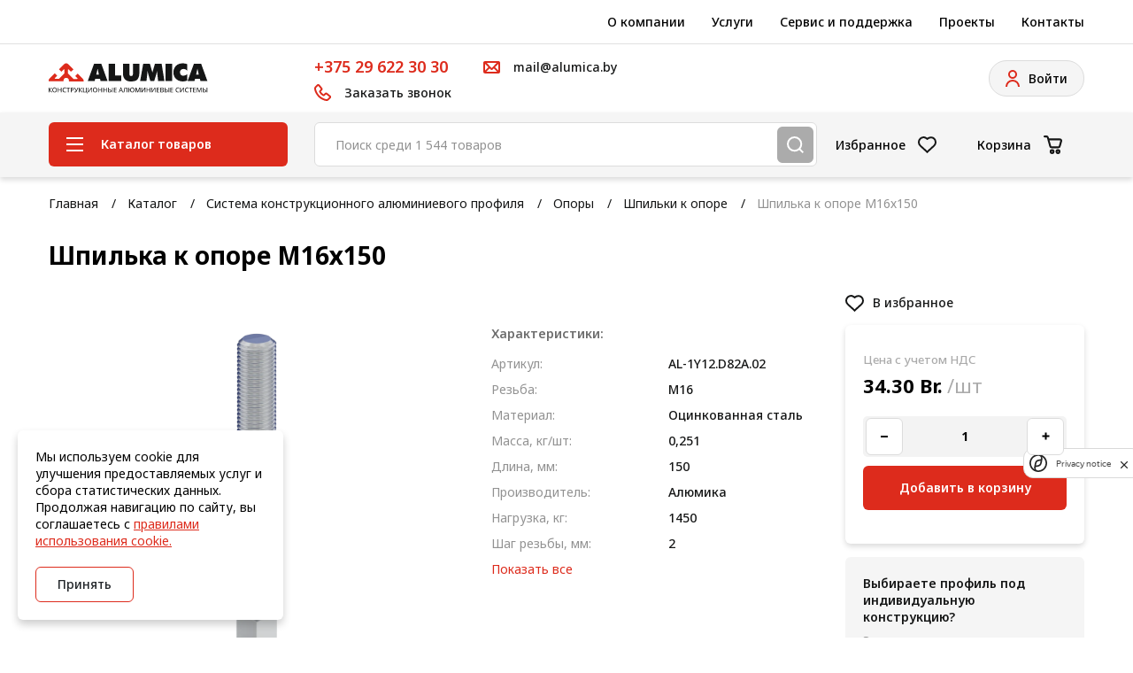

--- FILE ---
content_type: text/html; charset=UTF-8
request_url: https://alumica.by/catalog/shpilki_k_opore1/shpilka_k_opore_m16kh150/
body_size: 25269
content:
<!DOCTYPE html>
<html lang="ru">
    
<head>
      <script src="https://smartcaptcha.yandexcloud.net/captcha.js?render=onload&onload=YCaptchaLoadFunction" defer
            data-skip-moving="true"></script>
    <meta charset="UTF-8">
  <meta name="viewport" content="width=device-width, initial-scale=1.0, shrink-to-fit=no, maximum-scale=1">
  <link rel="preconnect" href="https://fonts.googleapis.com">
  <link rel="preconnect" href="https://fonts.gstatic.com" crossorigin="">
  <link
    href="https://fonts.googleapis.com/css2?family=Noto+Sans:ital,wght@0,100;0,200;0,300;0,400;0,500;0,600;0,700;0,800;0,900;1,100;1,200;1,300;1,400;1,500;1,600;1,700;1,800;1,900&amp;display=swap"
    rel="stylesheet">
  <meta http-equiv="Content-Type" content="text/html; charset=UTF-8" />
<meta name="keywords" content="Шпилька к опоре М16х150 готовая продукция, купить, на заказ, цена, стоимость, доставка тк, алюмика" />
<meta name="description" content="Шпилька к опоре М16х150 от компании Алюмика. Вы можете купить готовую продукцию или под заказ. Доставка ТК по всей Беларуси. Оставьте заявку на сайте или позвоните нам!" />
<link rel="canonical" href="https://alumica.by/catalog/shpilki_k_opore1/shpilka_k_opore_m16kh150/" />
<link href="/bitrix/cache/css/s2/main/template_535f6b8904b55917ae7827f408fdbbad/template_535f6b8904b55917ae7827f408fdbbad_v1.css?1768859256455556" type="text/css" rel="stylesheet" data-template-style="true"/>
<script>if(!window.BX)window.BX={};if(!window.BX.message)window.BX.message=function(mess){if(typeof mess==='object'){for(let i in mess) {BX.message[i]=mess[i];} return true;}};</script>
<script>(window.BX||top.BX).message({"JS_CORE_LOADING":"Загрузка...","JS_CORE_NO_DATA":"- Нет данных -","JS_CORE_WINDOW_CLOSE":"Закрыть","JS_CORE_WINDOW_EXPAND":"Развернуть","JS_CORE_WINDOW_NARROW":"Свернуть в окно","JS_CORE_WINDOW_SAVE":"Сохранить","JS_CORE_WINDOW_CANCEL":"Отменить","JS_CORE_WINDOW_CONTINUE":"Продолжить","JS_CORE_H":"ч","JS_CORE_M":"м","JS_CORE_S":"с","JSADM_AI_HIDE_EXTRA":"Скрыть лишние","JSADM_AI_ALL_NOTIF":"Показать все","JSADM_AUTH_REQ":"Требуется авторизация!","JS_CORE_WINDOW_AUTH":"Войти","JS_CORE_IMAGE_FULL":"Полный размер"});</script>

<script src="/bitrix/js/main/core/core.min.js?1768859202242882"></script>

<script>BX.Runtime.registerExtension({"name":"main.core","namespace":"BX","loaded":true});</script>
<script>BX.setJSList(["\/bitrix\/js\/main\/core\/core_ajax.js","\/bitrix\/js\/main\/core\/core_promise.js","\/bitrix\/js\/main\/polyfill\/promise\/js\/promise.js","\/bitrix\/js\/main\/loadext\/loadext.js","\/bitrix\/js\/main\/loadext\/extension.js","\/bitrix\/js\/main\/polyfill\/promise\/js\/promise.js","\/bitrix\/js\/main\/polyfill\/find\/js\/find.js","\/bitrix\/js\/main\/polyfill\/includes\/js\/includes.js","\/bitrix\/js\/main\/polyfill\/matches\/js\/matches.js","\/bitrix\/js\/ui\/polyfill\/closest\/js\/closest.js","\/bitrix\/js\/main\/polyfill\/fill\/main.polyfill.fill.js","\/bitrix\/js\/main\/polyfill\/find\/js\/find.js","\/bitrix\/js\/main\/polyfill\/matches\/js\/matches.js","\/bitrix\/js\/main\/polyfill\/core\/dist\/polyfill.bundle.js","\/bitrix\/js\/main\/core\/core.js","\/bitrix\/js\/main\/polyfill\/intersectionobserver\/js\/intersectionobserver.js","\/bitrix\/js\/main\/lazyload\/dist\/lazyload.bundle.js","\/bitrix\/js\/main\/polyfill\/core\/dist\/polyfill.bundle.js","\/bitrix\/js\/main\/parambag\/dist\/parambag.bundle.js"]);
</script>
<script>BX.Runtime.registerExtension({"name":"pull.protobuf","namespace":"BX","loaded":true});</script>
<script>BX.Runtime.registerExtension({"name":"rest.client","namespace":"window","loaded":true});</script>
<script>(window.BX||top.BX).message({"pull_server_enabled":"N","pull_config_timestamp":0,"shared_worker_allowed":"Y","pull_guest_mode":"N","pull_guest_user_id":0,"pull_worker_mtime":1757445565});(window.BX||top.BX).message({"PULL_OLD_REVISION":"Для продолжения корректной работы с сайтом необходимо перезагрузить страницу."});</script>
<script>BX.Runtime.registerExtension({"name":"pull.client","namespace":"BX","loaded":true});</script>
<script>BX.Runtime.registerExtension({"name":"pull","namespace":"window","loaded":true});</script>
<script>(window.BX||top.BX).message({"LANGUAGE_ID":"ru","FORMAT_DATE":"MM\/DD\/YYYY","FORMAT_DATETIME":"MM\/DD\/YYYY H:MI:SS T","COOKIE_PREFIX":"BITRIX_SM","SERVER_TZ_OFFSET":"10800","UTF_MODE":"Y","SITE_ID":"s2","SITE_DIR":"\/","USER_ID":"","SERVER_TIME":1769403395,"USER_TZ_OFFSET":0,"USER_TZ_AUTO":"Y","bitrix_sessid":"497c1c5df37200aaf37ee8d1ab765310"});</script>


<script src="/bitrix/js/pull/protobuf/protobuf.js?1757445565274055"></script>
<script src="/bitrix/js/pull/protobuf/model.min.js?175744556514190"></script>
<script src="/bitrix/js/rest/client/rest.client.min.js?17574455649240"></script>
<script src="/bitrix/js/pull/client/pull.client.min.js?175744556549849"></script>
<script>BX.setJSList(["\/local\/components\/logicloud\/forms\/js\/callback.js","\/local\/templates\/main\/assets\/scripts\/plugins\/jquery\/jquery-3.5.1.min.js","\/local\/templates\/main\/assets\/scripts\/plugins\/other\/bootstrap.bundle.min.js","\/local\/templates\/main\/assets\/scripts\/plugins\/jquery\/fancybox.umd.js","\/local\/templates\/main\/assets\/scripts\/plugins\/jquery\/jquery.formstyler.js","\/local\/templates\/main\/assets\/scripts\/plugins\/jquery\/jquery.maskedinput.js","\/local\/templates\/main\/assets\/scripts\/plugins\/jquery\/jquery.zoom.min.js","\/local\/templates\/main\/assets\/scripts\/plugins\/other\/swiper-bundle.min.js","\/local\/templates\/main\/assets\/scripts\/plugins\/logicloud\/main.js","\/local\/templates\/main\/assets\/scripts\/messages.js","\/local\/templates\/main\/assets\/scripts\/line.menu.js","\/local\/templates\/main\/assets\/scripts\/personal.menu.js","\/local\/templates\/main\/assets\/scripts\/catalog.menu.js","\/local\/templates\/main\/assets\/scripts\/authorization.js","\/local\/templates\/main\/assets\/scripts\/registration.js","\/local\/templates\/main\/assets\/scripts\/change.user.fields.js","\/local\/templates\/main\/assets\/scripts\/cookie.js","\/local\/templates\/main\/assets\/scripts\/vacancy.js","\/local\/templates\/main\/assets\/scripts\/scroller.js","\/local\/templates\/main\/assets\/scripts\/models.js","\/local\/templates\/main\/assets\/scripts\/catalog.sections.js","\/local\/templates\/main\/assets\/scripts\/catalog.filter.js","\/local\/templates\/main\/assets\/scripts\/catalog.element.js","\/local\/templates\/main\/assets\/scripts\/product.js","\/local\/templates\/main\/assets\/scripts\/cut.js","\/local\/templates\/main\/assets\/scripts\/order.js","\/local\/templates\/main\/assets\/scripts\/swipers.js","\/local\/templates\/main\/assets\/scripts\/e-commerce.js","\/local\/templates\/main\/assets\/scripts\/main.js","\/bitrix\/components\/arturgolubev\/search.title\/script.js","\/local\/templates\/main\/components\/arturgolubev\/search.title\/main\/script.js","\/local\/components\/logicloud\/subscribe\/templates\/.default\/script.js"]);</script>
<script>BX.setCSSList(["\/local\/templates\/main\/assets\/styles\/plugins\/other\/bootstrap.min.css","\/local\/templates\/main\/assets\/styles\/plugins\/jquery\/fancybox.css","\/local\/templates\/main\/assets\/styles\/plugins\/jquery\/jquery.formstyler.css","\/local\/templates\/main\/assets\/styles\/plugins\/jquery\/jquery.formstyler.theme.css","\/local\/templates\/main\/assets\/styles\/plugins\/other\/swiper-bundle.min.css","\/local\/templates\/main\/assets\/styles\/alert.css","\/local\/templates\/main\/assets\/styles\/loader.css","\/local\/templates\/main\/assets\/styles\/main.css"]);</script>
<script>
					(function () {
						"use strict";

						var counter = function ()
						{
							var cookie = (function (name) {
								var parts = ("; " + document.cookie).split("; " + name + "=");
								if (parts.length == 2) {
									try {return JSON.parse(decodeURIComponent(parts.pop().split(";").shift()));}
									catch (e) {}
								}
							})("BITRIX_CONVERSION_CONTEXT_s2");

							if (cookie && cookie.EXPIRE >= BX.message("SERVER_TIME"))
								return;

							var request = new XMLHttpRequest();
							request.open("POST", "/bitrix/tools/conversion/ajax_counter.php", true);
							request.setRequestHeader("Content-type", "application/x-www-form-urlencoded");
							request.send(
								"SITE_ID="+encodeURIComponent("s2")+
								"&sessid="+encodeURIComponent(BX.bitrix_sessid())+
								"&HTTP_REFERER="+encodeURIComponent(document.referrer)
							);
						};

						if (window.frameRequestStart === true)
							BX.addCustomEvent("onFrameDataReceived", counter);
						else
							BX.ready(counter);
					})();
				</script>



<script  src="/bitrix/cache/js/s2/main/template_a7a5b11bb4764819bb371907caf12e9a/template_a7a5b11bb4764819bb371907caf12e9a_v1.js?1768859256676950"></script>
<script  src="/bitrix/cache/js/s2/main/page_ee68cbe5e2a79218f0090fa6a4a60dbe/page_ee68cbe5e2a79218f0090fa6a4a60dbe_v1.js?176885925723327"></script>

  <title>Шпилька к опоре М16х150 купить, заказать в Беларуси</title>
  <link rel="shortcut icon" type="image/x-icon" href="/favicon.ico"/>
  <link rel="icon" type="image/png" href="/local/templates/main/assets/images/favicon/favicon-120x120.png"
        sizes="120x120"/>
  <link rel="icon" type="image/svg+xml" href="/local/templates/main/assets/images/favicon/favicon.svg"/>
</head>
    <body>
        
        <div class="wrapper">
            
<header class="header header-inside">
  
  
<div class="header-menu">
  <div class="container">
    <div class="header__part d-hid header__toggle">
      <div class="menu-toggle-cont"><span class="menu-toggle"></span></div>
    </div>
    <div class="fixed-menu" id="nav">
      <ul class="main-menu flex a-center j-end">
                  <li class="main-menu__item">
            <a href="/about/" class="main-menu__link">
              О компании            </a>
          </li>
                  <li class="main-menu__item">
            <a href="/services/" class="main-menu__link">
              Услуги            </a>
          </li>
                  <li class="main-menu__item">
            <a href="/support/" class="main-menu__link">
              Сервис и поддержка            </a>
          </li>
                  <li class="main-menu__item">
            <a href="/projects/" class="main-menu__link">
              Проекты            </a>
          </li>
                  <li class="main-menu__item">
            <a href="/contacts/" class="main-menu__link">
              Контакты            </a>
          </li>
              </ul>
    </div>
  </div>
</div>
  <div class="container">
  <div class="header-content flex a-center j-full">
    <div class="header-content__logo">
      
  <a
    href="/"
    class="logo"  >
          <img src="/upload/properties_files/29e/kbh02tr0gkt9jhrnoqsxajjva0719jf7.svg" alt="">
                        </a>
    </div>
    <div class="header-content__block">
      <div class="flex a-center j-full">
        
<div class="flex a-top">
  <div class="header-content__block_phones">
    <div class="flex a-base">
      
  <a
    href="tel:375296223030"
    class="phone"  >
              +375 29 622 30 30          </a>
      
      <span class="note">
                  </span>
      </div>
    
  <a
    href="#"
    class="callback flex a-center"    data-bs-toggle="modal"
    data-bs-target="#callback"
  >
          <img src="/upload/properties_files/5a7/gfkjzq9upu34wuii1ly3qb8ta7qog9r6.svg" alt="">
              <span class="text">
        Заказать звонок      </span>
          </a>
  </div>
  <div class="header-content__block_mail">
    
  <a
    href="mailto:mail@alumica.by"
    class="mail flex a-center"  >
          <img src="/upload/properties_files/5f3/9j71fpfrzn3ab3bilpnse11rt9u58z04.svg" alt="">
              <span class="text">
        mail@alumica.by      </span>
          </a>
  </div>
</div>
        
<div class="user-block">
  
  <a
    href="/login/"
    class="user-block__button"  >
          <svg xmlns="http://www.w3.org/2000/svg" width="16.002" height="19.004" viewBox="0 0 16.002 19.004"><path d="M21268,22311h-.023a5.938,5.938,0,0,0-4.238,1.713A6,6,0,0,0,21262,22317l-2,.006a7.891,7.891,0,0,1,7.975-8h.029a7.92,7.92,0,0,1,8,8l-2,.006A5.906,5.906,0,0,0,21268,22311Zm-5-8a5,5,0,1,1,5,5A5,5,0,0,1,21263,22303Zm2,0a3,3,0,1,0,3-3A3,3,0,0,0,21265,22303Z" transform="translate(-21259.998 -22298)" fill="#dd2b1c"></path>                     </svg>              <span class="text">
        Войти      </span>
          </a>
  
<ul class="user-block__menu">
      <li>
      <a href="/personal/orders/">
        Текущие заказы      </a>
    </li>
      <li>
      <a href="/personal/private/">
        Личные данные      </a>
    </li>
      <li>
      <a href="/personal/history/">
        История заказов      </a>
    </li>
      <li>
      <a href="/personal/favorites/">
        Избранное      </a>
    </li>
      <li>
      <a href="/catalog/shpilki_k_opore1/shpilka_k_opore_m16kh150/?logout=yes&sessid=497c1c5df37200aaf37ee8d1ab765310">
        Выйти      </a>
    </li>
  </ul>
</div>      </div>
    </div>
  </div>
</div>
  
<div class="header-gray">
  <div class="container">
    <div class="flex a-center j-full">
      
<div class="header-catalog">
  <a
    href="/catalog/"
    class="header-catalog__button btn button button-red toggle-catalog"
  >
    <div class="toggle-cont">
      <span class="toggle"></span>
    </div>
    
      <span class="text">
          Каталог товаров        </span>
    </a>
      <div class="sidebar sidebar-menu"><ul class="left-menu">
    <li class="left-menu__item">
      <a class="left-menu__link" href="/catalog/sistema_konstruktsionnogo_alyuminievogo_profilya/">
        Система конструкционного алюминиевого профиля
      </a>
      <a href="/catalog/sistema_konstruktsionnogo_alyuminievogo_profilya/" class="left-menu__link_drop">
          <img style="pointer-events: none" src="/local/templates/main/assets/images/chevron-left.svg" alt="">
        </a>
      <div class="left-menu__dropdown">
        <p class="title">Система конструкционного алюминиевого профиля</p>
        <ul class="left-menu__submenu">
      
    <li class="left-menu__submenu_item"><a class="left-menu__submenu_link" href="/catalog/konstruktsionnyy_alyuminievyy_profil/">Конструкционный алюминиевый профиль</a>
      <ul class="submenu">
  <li class="submenu-item"><a class="submenu-link" href="/catalog/alyuminievyy_profil_bez_pokrytiya/">Алюминиевый профиль (без покрытия)</a></li><li class="submenu-item"><a class="submenu-link" href="/catalog/alyuminievyy_profil_anodirovannyy/">Алюминиевый профиль (анодированный)</a></li><li class="submenu-item"><a class="submenu-link" href="/catalog/profili_rabochego_stola/">Профили рабочего стола</a></li><li class="submenu-item"><a class="submenu-link" href="/catalog/profil-dlya-stankov/">Профиль для станков NEW!</a></li><li class="submenu-item"><a class="submenu-link" href="/catalog/v-paz-new/">V-паз алюминиевый профиль (анодированный) NEW!</a></li>
      </ul>
    </li>
  
    <li class="left-menu__submenu_item"><a class="left-menu__submenu_link" href="/catalog/soedinitelnye_elementy/">Соединительные элементы</a>
      <ul class="submenu">
  <li class="submenu-item"><a class="submenu-link" href="/catalog/screw_connectors_and_bushings/">Винтовые соединители и втулки</a></li><li class="submenu-item"><a class="submenu-link" href="/catalog/soedinitelnye_konnektory_i_vinty/">Быстросъемные соединители</a></li><li class="submenu-item"><a class="submenu-link" href="/catalog/vnutrennie_soediniteli/">Внутренние соединители</a></li><li class="submenu-item"><a class="submenu-link" href="/catalog/sharnirnye_soedineniya/">Шарнирные соединения</a></li><li class="submenu-item"><a class="submenu-link" href="/catalog/uglovye_soediniteli/">Угловые соединители</a></li><li class="submenu-item"><a class="submenu-link" href="/catalog/kubicheskie_soediniteli/">Кубические соединители</a></li><li class="submenu-item"><a class="submenu-link" href="/catalog/elementy_zhestkosti/">Элементы жесткости</a></li><li class="submenu-item"><a class="submenu-link" href="/catalog/slaydery/">Слайдеры для соединения профиля</a></li><li class="submenu-item"><a class="submenu-link" href="/catalog/klipsy/">Клипсы</a></li>
      </ul>
    </li>
  
    <li class="left-menu__submenu_item"><a class="left-menu__submenu_link" href="/catalog/t_bolty_i_t_gayki/">Т-болты и Т-гайки</a>
      <ul class="submenu">
  <li class="submenu-item"><a class="submenu-link" href="/catalog/bolty_t_obraznye/">Болты Т-образные</a></li><li class="submenu-item"><a class="submenu-link" href="/catalog/gayki_t_obraznye/">Гайки Т-образные</a></li>
      </ul>
    </li>
  <li class="left-menu__submenu_item"><a class="left-menu__submenu_link" href="/catalog/sukhari_pazovye/">Сухари пазовые</a></li>
    <li class="left-menu__submenu_item"><a class="left-menu__submenu_link" href="/catalog/opory1/">Опоры</a>
      <ul class="submenu">
  <li class="submenu-item"><a class="submenu-link" href="/catalog/shpilki_k_opore1/">Шпильки к опоре</a></li><li class="submenu-item"><a class="submenu-link" href="/catalog/support_adjustable1/">Опоры регулируемые</a></li><li class="submenu-item"><a class="submenu-link" href="/catalog/support_fundamental1/">Опоры фундаментные</a></li><li class="submenu-item"><a class="submenu-link" href="/catalog/opory_teleskopicheskie1/">Опоры телескопические</a></li><li class="submenu-item"><a class="submenu-link" href="/catalog/plate_adapters_for_poles1/">Пластины и адаптеры</a></li>
      </ul>
    </li>
  
    <li class="left-menu__submenu_item"><a class="left-menu__submenu_link" href="/catalog/zaglushki1/">Заглушки</a>
      <ul class="submenu">
  <li class="submenu-item"><a class="submenu-link" href="/catalog/stub_slot1/">Заглушки пазовые</a></li><li class="submenu-item"><a class="submenu-link" href="/catalog/stub_end1/">Заглушки торцевые</a></li><li class="submenu-item"><a class="submenu-link" href="/catalog/plugs_corner1/">Заглушки угловые</a></li><li class="submenu-item"><a class="submenu-link" href="/catalog/uplotniteli/">Уплотнители</a></li>
      </ul>
    </li>
  
    <li class="left-menu__submenu_item"><a class="left-menu__submenu_link" href="/catalog/furnitura_dlya_dverey1/">Фурнитура для дверей</a>
      <ul class="submenu">
  <li class="submenu-item"><a class="submenu-link" href="/catalog/derzhateli-dlya-setki/">Держатели для сетки</a></li><li class="submenu-item"><a class="submenu-link" href="/catalog/roliki_dvernie/">Ролики</a></li><li class="submenu-item"><a class="submenu-link" href="/catalog/door_locks1/">Дверные замки и защёлки</a></li><li class="submenu-item"><a class="submenu-link" href="/catalog/loop1/">Дверные петли</a></li><li class="submenu-item"><a class="submenu-link" href="/catalog/handle1/">Дверные ручки</a></li><li class="submenu-item"><a class="submenu-link" href="/catalog/furnitura-dlya-dverej-ogranichiteli1/">Ограничители</a></li><li class="submenu-item"><a class="submenu-link" href="/catalog/profil_dvernoy1/">Дверной алюминиевый профиль</a></li>
      </ul>
    </li>
  
    <li class="left-menu__submenu_item"><a class="left-menu__submenu_link" href="/catalog/promyshlennye-kolesa/">Промышленные колеса</a>
      <ul class="submenu">
  <li class="submenu-item"><a class="submenu-link" href="/catalog/kolesa-povorotnye/">Колеса поворотные</a></li><li class="submenu-item"><a class="submenu-link" href="/catalog/kolesa-povorotnye-s-tormozom/">Колеса поворотные с тормозом</a></li><li class="submenu-item"><a class="submenu-link" href="/catalog/kolesa-s-oporoy/">Колеса самоустанавливающиеся</a></li>
      </ul>
    </li>
  
    <li class="left-menu__submenu_item"><a class="left-menu__submenu_link" href="/catalog/konveyernaya_furnitura/">Конвейерная фурнитура</a>
      <ul class="submenu">
  <li class="submenu-item"><a class="submenu-link" href="/catalog/napravlyayushchie/">Направляющие</a></li><li class="submenu-item"><a class="submenu-link" href="/catalog/convejernaya-furnitura-kronshtejny/">Кронштейны</a></li><li class="submenu-item"><a class="submenu-link" href="/catalog/convejernaya-furnitura-otbojniki/">Отбойники</a></li><li class="submenu-item"><a class="submenu-link" href="/catalog/convejernaya-furnitura-adaptery/">Адаптеры</a></li><li class="submenu-item"><a class="submenu-link" href="/catalog/convejernaya-furnitura-roliki/">Ролики</a></li>
      </ul>
    </li>
  
    <li class="left-menu__submenu_item"><a class="left-menu__submenu_link" href="/catalog/metricheskiy_krepezh/">Метрический крепеж</a>
      <ul class="submenu">
  <li class="submenu-item"><a class="submenu-link" href="/catalog/bolty1/">Болты</a></li><li class="submenu-item"><a class="submenu-link" href="/catalog/vinty/">Винты</a></li><li class="submenu-item"><a class="submenu-link" href="/catalog/gayki/">Гайки</a></li><li class="submenu-item"><a class="submenu-link" href="/catalog/shayby/">Шайбы</a></li>
      </ul>
    </li>
  <li class="left-menu__submenu_item"><a class="left-menu__submenu_link" href="/catalog/_aksessuary/">Аксессуары для профиля</a></li><li class="left-menu__submenu_item"><a class="left-menu__submenu_link" href="/catalog/osnastka/">Оснастка</a></li>
        </ul>
      </div>
    </li>
    <li class="left-menu__item">
      <a class="left-menu__link" href="/catalog/tubular_structural_profile/">
        Конструкционная трубная система
      </a>
      <a href="/catalog/tubular_structural_profile/" class="left-menu__link_drop">
          <img style="pointer-events: none" src="/local/templates/main/assets/images/chevron-left.svg" alt="">
        </a>
      <div class="left-menu__dropdown">
        <p class="title">Конструкционная трубная система</p>
        <ul class="left-menu__submenu">
      <li class="left-menu__submenu_item"><a class="left-menu__submenu_link" href="/catalog/trubnyiy_profil/">Трубный профиль</a></li><li class="left-menu__submenu_item"><a class="left-menu__submenu_link" href="/catalog/connectors/">Соединители</a></li><li class="left-menu__submenu_item"><a class="left-menu__submenu_link" href="/catalog/konstrukcionnaya-trubnaya-sistema-adaptery/">Адаптеры</a></li><li class="left-menu__submenu_item"><a class="left-menu__submenu_link" href="/catalog/konstrukcionnaya-trubnaya-sistema-aksessuary/">Аксессуары</a></li>
    <li class="left-menu__submenu_item"><a class="left-menu__submenu_link" href="/catalog/konstrukcionnaya-trubnaya-sistema-konvejernaya-furnitura/">Конвейерная фурнитура</a>
      <ul class="submenu">
  <li class="submenu-item"><a class="submenu-link" href="/catalog/konstrukcionnaya-trubnaya-sistema-konvejernaya-furnitura-napravlyayushchie/">Направляющие</a></li><li class="submenu-item"><a class="submenu-link" href="/catalog/konstrukcionnaya-trubnaya-sistema-konvejernaya-furnitura-kronshtejny/">Кронштейны</a></li><li class="submenu-item"><a class="submenu-link" href="/catalog/konstrukcionnaya-trubnaya-sistema-konvejernaya-furnitura-otbojniki/">Отбойники</a></li><li class="submenu-item"><a class="submenu-link" href="/catalog/--adaptery/">Адаптеры</a></li><li class="submenu-item"><a class="submenu-link" href="/catalog/konstrukcionnaya-trubnaya-sistema-konvejernaya-furnitura-roliki/">Ролики</a></li>
      </ul>
    </li>
  
        </ul>
      </div>
    </li>
    <li class="left-menu__item">
      <a class="left-menu__link" href="/catalog/modulnaya_trubnaya_sistema/">
        Модульная трубная система
      </a>
      <a href="/catalog/modulnaya_trubnaya_sistema/" class="left-menu__link_drop">
          <img style="pointer-events: none" src="/local/templates/main/assets/images/chevron-left.svg" alt="">
        </a>
      <div class="left-menu__dropdown">
        <p class="title">Модульная трубная система</p>
        <ul class="left-menu__submenu">
      <li class="left-menu__submenu_item"><a class="left-menu__submenu_link" href="/catalog/profil/">Профиль</a></li>
    <li class="left-menu__submenu_item"><a class="left-menu__submenu_link" href="/catalog/soediniteli/">Соединители</a>
      <ul class="submenu">
  <li class="submenu-item"><a class="submenu-link" href="/catalog/kronshteyny_soedinitelnye/">Кронштейны</a></li><li class="submenu-item"><a class="submenu-link" href="/catalog/rolikovye_stopory/">Роликовые стопоры</a></li><li class="submenu-item"><a class="submenu-link" href="/catalog/soediniteli_truby/">Соединители трубы</a></li>
      </ul>
    </li>
  
    <li class="left-menu__submenu_item"><a class="left-menu__submenu_link" href="/catalog/aksessuary/">Аксессуары</a>
      <ul class="submenu">
  <li class="submenu-item"><a class="submenu-link" href="/catalog/adaptery/">Адаптеры</a></li><li class="submenu-item"><a class="submenu-link" href="/catalog/beydzhi/">Бейджи</a></li><li class="submenu-item"><a class="submenu-link" href="/catalog/vinty-dly-modulnoj-trubnoj-sistemy/">Винты</a></li><li class="submenu-item"><a class="submenu-link" href="/catalog/zaglushki_tortsevye/">Заглушки торцевые</a></li><li class="submenu-item"><a class="submenu-link" href="/catalog/kryuchki/">Крючки</a></li><li class="submenu-item"><a class="submenu-link" href="/catalog/opory-dlya-modulnoj-trubnoj-sistemy/">Опоры</a></li>
      </ul>
    </li>
  
    <li class="left-menu__submenu_item"><a class="left-menu__submenu_link" href="/catalog/roliki/">Ролики</a>
      <ul class="submenu">
  <li class="submenu-item"><a class="submenu-link" href="/catalog/roliki_ne_povorotnye/">Ролики неповоротные</a></li><li class="submenu-item"><a class="submenu-link" href="/catalog/roliki_povorotnie/">Ролики поворотные</a></li><li class="submenu-item"><a class="submenu-link" href="/catalog/roliki_povorotnye_tormoz/">Ролики поворотные с тормозом</a></li><li class="submenu-item"><a class="submenu-link" href="/catalog/roliki_vtulki/">Ролики-втулки</a></li>
      </ul>
    </li>
  
    <li class="left-menu__submenu_item"><a class="left-menu__submenu_link" href="/catalog/modulnaya-trubnaya-sistema-konveyernaya-furnitura/">Конвейерная фурнитура</a>
      <ul class="submenu">
  <li class="submenu-item"><a class="submenu-link" href="/catalog/modulnaya-trubnaya-sistema-konvejernaya-furnitura-napravlyayushchie/">Направляющие</a></li><li class="submenu-item"><a class="submenu-link" href="/catalog/modulnaya-trubnaya-sistema-konvejernaya-furnitura-kronshtejny/">Кронштейны</a></li><li class="submenu-item"><a class="submenu-link" href="/catalog/modulnaya-trubnaya-sistema-konvejernaya-furnitura-otbojniki/">Отбойники</a></li><li class="submenu-item"><a class="submenu-link" href="/catalog/---adaptery/">Адаптеры</a></li><li class="submenu-item"><a class="submenu-link" href="/catalog/modulnaya-trubnaya-sistema-konvejernaya-furnitura-roliki/">Ролики</a></li>
      </ul>
    </li>
  
        </ul>
      </div>
    </li>
    <li class="left-menu__item">
      <a class="left-menu__link" href="/catalog/alyuminievye_kabelnye_koroba/">
        Кабельные короба
      </a>
      <a href="/catalog/alyuminievye_kabelnye_koroba/" class="left-menu__link_drop">
          <img style="pointer-events: none" src="/local/templates/main/assets/images/chevron-left.svg" alt="">
        </a>
      <div class="left-menu__dropdown">
        <p class="title">Кабельные короба</p>
        <ul class="left-menu__submenu">
      <li class="left-menu__submenu_item"><a class="left-menu__submenu_link" href="/catalog/kabel_kanal_100_ad/">Кабель-канал 100</a></li><li class="left-menu__submenu_item"><a class="left-menu__submenu_link" href="/catalog/kabel_kanal_108_ad/">Кабель-канал 108</a></li>
        </ul>
      </div>
    </li>
    <li class="left-menu__item">
      <a class="left-menu__link" href="/catalog/-konveyernaya_furnitura/">
        Конвейерная фурнитура
      </a>
      <a href="/catalog/-konveyernaya_furnitura/" class="left-menu__link_drop">
          <img style="pointer-events: none" src="/local/templates/main/assets/images/chevron-left.svg" alt="">
        </a>
      <div class="left-menu__dropdown">
        <p class="title">Конвейерная фурнитура</p>
        <ul class="left-menu__submenu">
      <li class="left-menu__submenu_item"><a class="left-menu__submenu_link" href="/catalog/-napravlyayushchie/">Направляющие</a></li><li class="left-menu__submenu_item"><a class="left-menu__submenu_link" href="/catalog/-kronshteyny/">Кронштейны</a></li><li class="left-menu__submenu_item"><a class="left-menu__submenu_link" href="/catalog/-otboyniki/">Отбойники</a></li><li class="left-menu__submenu_item"><a class="left-menu__submenu_link" href="/catalog/-adaptery/">Адаптеры</a></li><li class="left-menu__submenu_item"><a class="left-menu__submenu_link" href="/catalog/-roliki/">Ролики</a></li>
        </ul>
      </div>
    </li>
    <li class="left-menu__item">
      <a class="left-menu__link" href="/catalog/lestnichnaya-sistema/">
        Лестничная система
      </a>
      <a href="/catalog/lestnichnaya-sistema/" class="left-menu__link_drop">
          <img style="pointer-events: none" src="/local/templates/main/assets/images/chevron-left.svg" alt="">
        </a>
      <div class="left-menu__dropdown">
        <p class="title">Лестничная система</p>
        <ul class="left-menu__submenu">
      
    <li class="left-menu__submenu_item"><a class="left-menu__submenu_link" href="/catalog/structural_profile/">Профиль</a>
      <ul class="submenu">
  <li class="submenu-item"><a class="submenu-link" href="/catalog/lestnichnyj_profil_anodirovannyj/">Анодированный</a></li><li class="submenu-item"><a class="submenu-link" href="/catalog/lestnichnyj_profil_bez_pokrytiya/">Без покрытия</a></li>
      </ul>
    </li>
  <li class="left-menu__submenu_item"><a class="left-menu__submenu_link" href="/catalog/stupeni/">Ступени</a></li><li class="left-menu__submenu_item"><a class="left-menu__submenu_link" href="/catalog/tortsevye_plastiny/">Торцевые пластины</a></li>
    <li class="left-menu__submenu_item"><a class="left-menu__submenu_link" href="/catalog/soediniteli_/">Соединители</a>
      <ul class="submenu">
  <li class="submenu-item"><a class="submenu-link" href="/catalog/zazhi/">Зажимы</a></li><li class="submenu-item"><a class="submenu-link" href="/catalog/osnovaniya/">Основания</a></li><li class="submenu-item"><a class="submenu-link" href="/catalog/petli/">Петли</a></li><li class="submenu-item"><a class="submenu-link" href="/catalog/soediniteli-dlya-truby-d40/">Соединители для трубы D40</a></li><li class="submenu-item"><a class="submenu-link" href="/catalog/uglovye_/">Угловые</a></li>
      </ul>
    </li>
  
        </ul>
      </div>
    </li>
    <li class="left-menu__item">
      <a class="left-menu__link" href="/catalog/sistema-lineynogo-peremeshcheniya/">
        Система линейного перемещения NEW!
      </a>
      <a href="/catalog/sistema-lineynogo-peremeshcheniya/" class="left-menu__link_drop">
          <img style="pointer-events: none" src="/local/templates/main/assets/images/chevron-left.svg" alt="">
        </a>
      <div class="left-menu__dropdown">
        <p class="title">Система линейного перемещения NEW!</p>
        <ul class="left-menu__submenu">
      <li class="left-menu__submenu_item"><a class="left-menu__submenu_link" href="/catalog/stanochnyy-profil-new/">Станочный профиль NEW</a></li>
    <li class="left-menu__submenu_item"><a class="left-menu__submenu_link" href="/catalog/lineynye-profilnye-napravlyayushchie-i-karetki/">Линейные (профильные) направляющие и каретки</a>
      <ul class="submenu">
  <li class="submenu-item"><a class="submenu-link" href="/catalog/karetki/">Каретки</a></li><li class="submenu-item"><a class="submenu-link" href="/catalog/lineynye-napravlyayushchie/">Линейные направляющие</a></li>
      </ul>
    </li>
  
    <li class="left-menu__submenu_item"><a class="left-menu__submenu_link" href="/catalog/shariko-vintovye-peredachi-shvp/">Шарико-винтовые передачи (ШВП)</a>
      <ul class="submenu">
  <li class="submenu-item"><a class="submenu-link" href="/catalog/vinty-shvp/">Винты ШВП</a></li><li class="submenu-item"><a class="submenu-link" href="/catalog/gayki-shvp/">Гайки ШВП</a></li><li class="submenu-item"><a class="submenu-link" href="/catalog/derzhatel-gayki-shvp/">Держатель гайки ШВП</a></li><li class="submenu-item"><a class="submenu-link" href="/catalog/mufta-shvp/">Муфта ШВП</a></li><li class="submenu-item"><a class="submenu-link" href="/catalog/podshipnikovaya-opora/">Подшипниковая опора</a></li>
      </ul>
    </li>
  
        </ul>
      </div>
    </li>
    <li class="left-menu__item">
      <a class="left-menu__link" href="/catalog/sistema-v-paza-new/">
        Система V-паза NEW!
      </a>
      <a href="/catalog/sistema-v-paza-new/" class="left-menu__link_drop">
          <img style="pointer-events: none" src="/local/templates/main/assets/images/chevron-left.svg" alt="">
        </a>
      <div class="left-menu__dropdown">
        <p class="title">Система V-паза NEW!</p>
        <ul class="left-menu__submenu">
      <li class="left-menu__submenu_item"><a class="left-menu__submenu_link" href="/catalog/v-paz-alyuminievyy-profil-anodirovannyy/">V-паз алюминиевый профиль анодированный</a></li>
    <li class="left-menu__submenu_item"><a class="left-menu__submenu_link" href="/catalog/aksessuary-dlya-v-paza/">Аксессуары</a>
      <ul class="submenu">
  <li class="submenu-item"><a class="submenu-link" href="/catalog/bloki-distantsionnye/">Блоки дистанционные</a></li><li class="submenu-item"><a class="submenu-link" href="/catalog/krepezh/">Крепеж</a></li><li class="submenu-item"><a class="submenu-link" href="/catalog/kronshteyny-dlya-shpindelya/">Кронштейны для шпинделя</a></li><li class="submenu-item"><a class="submenu-link" href="/catalog/mekhanicheskaya-peredacha/">Механическая передача</a></li><li class="submenu-item"><a class="submenu-link" href="/catalog/mufty-soedinitelnye/">Муфты соединительные</a></li><li class="submenu-item"><a class="submenu-link" href="/catalog/plastiny-dlya-rolikov/">Пластины для роликов</a></li><li class="submenu-item"><a class="submenu-link" href="/catalog/roliki-dlya-v-paza/">Ролики</a></li>
      </ul>
    </li>
  
        </ul>
      </div>
    </li>
    <li class="left-menu__item">
      <a class="left-menu__link" href="/catalog/alyuminievye_promyshlennye_ograzhdeniya/">
        Алюминиевые промышленные ограждения
      </a>
      <a href="/catalog/alyuminievye_promyshlennye_ograzhdeniya/" class="left-menu__link_drop">
          <img style="pointer-events: none" src="/local/templates/main/assets/images/chevron-left.svg" alt="">
        </a>
      <div class="left-menu__dropdown">
        <p class="title">Алюминиевые промышленные ограждения</p>
        <ul class="left-menu__submenu">
      <li class="left-menu__submenu_item"><a class="left-menu__submenu_link" href="/catalog/sektsii_ograzhdeniya/">Секции ограждения</a></li><li class="left-menu__submenu_item"><a class="left-menu__submenu_link" href="/catalog/furnitura_ograzhdeniya/">Фурнитура</a></li><li class="left-menu__submenu_item"><a class="left-menu__submenu_link" href="/catalog/dvernye_zamki_i_zashchelki_ograzhdeniya/">Дверные замки и защелки</a></li><li class="left-menu__submenu_item"><a class="left-menu__submenu_link" href="/catalog/dvernye_petli_ograzhdeniya/">Дверные петли</a></li><li class="left-menu__submenu_item"><a class="left-menu__submenu_link" href="/catalog/dvernye_ruchki_ograzhdeniya/">Дверные ручки</a></li><li class="left-menu__submenu_item"><a class="left-menu__submenu_link" href="/catalog/ogranichiteli_ograzhdeniya/">Ограничители</a></li><li class="left-menu__submenu_item"><a class="left-menu__submenu_link" href="/catalog/dvernoy_alyuminievyy_profil/">Дверной алюминиевый профиль</a></li>
        </ul>
      </div>
    </li><li class="left-menu__item"><a class="left-menu__link" href="/catalog/alyuminievaya_promyshlennaya_mebel/">Алюминиевая промышленная мебель</a></li>
    <li class="left-menu__item">
      <a class="left-menu__link" href="/catalog/kreyty_i_kassety_subrack_systems/">
        Крейты и кассеты Subrack systems
      </a>
      <a href="/catalog/kreyty_i_kassety_subrack_systems/" class="left-menu__link_drop">
          <img style="pointer-events: none" src="/local/templates/main/assets/images/chevron-left.svg" alt="">
        </a>
      <div class="left-menu__dropdown">
        <p class="title">Крейты и кассеты Subrack systems</p>
        <ul class="left-menu__submenu">
      <li class="left-menu__submenu_item"><a class="left-menu__submenu_link" href="/catalog/19-dyuymovye-stoyki/">19-дюймовые стойки</a></li><li class="left-menu__submenu_item"><a class="left-menu__submenu_link" href="/catalog/19-dyuymovye-blochnye-karkasy-kreyty/">19-дюймовые блочные каркасы (крейты)</a></li><li class="left-menu__submenu_item"><a class="left-menu__submenu_link" href="/catalog/19-dyuymovye-vstavnye-modulnye-bloki-kassety/">19-дюймовые вставные модульные блоки (кассеты)</a></li><li class="left-menu__submenu_item"><a class="left-menu__submenu_link" href="/catalog/litsevye_paneli/">Лицевые панели</a></li><li class="left-menu__submenu_item"><a class="left-menu__submenu_link" href="/catalog/components_for_mainframes/">Комплектующие</a></li>
        </ul>
      </div>
    </li>
    <li class="left-menu__item">
      <a class="left-menu__link" href="/catalog/obshchestroitelnyy-profil/">
        Профиль строительного назначения
      </a>
      <a href="/catalog/obshchestroitelnyy-profil/" class="left-menu__link_drop">
          <img style="pointer-events: none" src="/local/templates/main/assets/images/chevron-left.svg" alt="">
        </a>
      <div class="left-menu__dropdown">
        <p class="title">Профиль строительного назначения</p>
        <ul class="left-menu__submenu">
      
    <li class="left-menu__submenu_item"><a class="left-menu__submenu_link" href="/catalog/area/">Алюминиевый уголок</a>
      <ul class="submenu">
  <li class="submenu-item"><a class="submenu-link" href="/catalog/alyuminievyy_ugolok_ravnopolochnyy/">Алюминиевый уголок равнополочный</a></li>
      </ul>
    </li>
  
    <li class="left-menu__submenu_item"><a class="left-menu__submenu_link" href="/catalog/prutok/">Алюминиевый пруток</a>
      <ul class="submenu">
  <li class="submenu-item"><a class="submenu-link" href="/catalog/alyuminievyy_kvadratnyy_prutok/">Алюминиевый квадратный пруток</a></li><li class="submenu-item"><a class="submenu-link" href="/catalog/alyuminievyy_kruglyy_prutok_krug/">Алюминиевый круглый пруток (круг)</a></li>
      </ul>
    </li>
  
    <li class="left-menu__submenu_item"><a class="left-menu__submenu_link" href="/catalog/alyuminievaya_truba/">Алюминиевая труба</a>
      <ul class="submenu">
  <li class="submenu-item"><a class="submenu-link" href="/catalog/truba_kvadratnaya_boks/">Алюминиевая квадратная труба (бокс)</a></li><li class="submenu-item"><a class="submenu-link" href="/catalog/truba_kruglaya/">Алюминиевая круглая труба</a></li><li class="submenu-item"><a class="submenu-link" href="/catalog/truba_pryamougolnaya/">Алюминиевая прямоугольная труба</a></li>
      </ul>
    </li>
  <li class="left-menu__submenu_item"><a class="left-menu__submenu_link" href="/catalog/the_tire_strip/">Алюминиевая шина (полоса)</a></li><li class="left-menu__submenu_item"><a class="left-menu__submenu_link" href="/catalog/shveller/">Алюминиевый швеллер</a></li><li class="left-menu__submenu_item"><a class="left-menu__submenu_link" href="/catalog/tavr/">Алюминиевый тавр</a></li><li class="left-menu__submenu_item"><a class="left-menu__submenu_link" href="/catalog/potd_zakaz/">Под заказ</a></li>
        </ul>
      </div>
    </li><li class="left-menu__item"><a class="left-menu__link" href="/catalog/radiatornyy_alyuminievyy_profl/">Радиаторный алюминиевый профиль NEW!</a></li>
    <li class="left-menu__item">
      <a class="left-menu__link" href="/catalog/list_alyuminievyy/">
        Лист алюминиевый
      </a>
      <a href="/catalog/list_alyuminievyy/" class="left-menu__link_drop">
          <img style="pointer-events: none" src="/local/templates/main/assets/images/chevron-left.svg" alt="">
        </a>
      <div class="left-menu__dropdown">
        <p class="title">Лист алюминиевый</p>
        <ul class="left-menu__submenu">
      <li class="left-menu__submenu_item"><a class="left-menu__submenu_link" href="/catalog/riflenyy_alyuminievyy_list/">Рифленый алюминиевый лист</a></li>
        </ul>
      </div>
    </li>
    <li class="left-menu__item">
      <a class="left-menu__link" href="/catalog/-metricheskiy_krepezh/">
        Метрический крепеж
      </a>
      <a href="/catalog/-metricheskiy_krepezh/" class="left-menu__link_drop">
          <img style="pointer-events: none" src="/local/templates/main/assets/images/chevron-left.svg" alt="">
        </a>
      <div class="left-menu__dropdown">
        <p class="title">Метрический крепеж</p>
        <ul class="left-menu__submenu">
      
    <li class="left-menu__submenu_item"><a class="left-menu__submenu_link" href="/catalog/bolty%20/">Болты</a>
      <ul class="submenu">
  <li class="submenu-item"><a class="submenu-link" href="/catalog/bolt-s-shestigrannoy-golovkoy-din-933/">Болт с шестигранной головкой DIN 933</a></li><li class="submenu-item"><a class="submenu-link" href="/catalog/bolty-s-flantsem-i-shestigrannoy-golovkoy-din-6921/">Болты с фланцем и шестигранной головкой DIN 6921</a></li>
      </ul>
    </li>
  
    <li class="left-menu__submenu_item"><a class="left-menu__submenu_link" href="/catalog/-vinty/">Винты</a>
      <ul class="submenu">
  <li class="submenu-item"><a class="submenu-link" href="/catalog/vinty-din7985-s-polukrugloy-tsilindricheskoy-golovkoy-/">Винты DIN7985 с полукруглой цилиндрической головкой </a></li><li class="submenu-item"><a class="submenu-link" href="/catalog/-vinty_din912_s_tsilindricheskoy_golovkoy_i_vnutrennim_shestigrannikom/">Винты DIN912 с цилиндрической головкой и внутренним шестигранником</a></li><li class="submenu-item"><a class="submenu-link" href="/catalog/-vinty_iso_7380_s_polukrugloy_golovkoy_i_vnutrennim_shestigrannikom/">Винты ISO 7380 с полукруглой головкой и внутренним шестигранником</a></li><li class="submenu-item"><a class="submenu-link" href="/catalog/-vinty_iso_7380_tip_2_s_polukrugloy_golovkoy_s_burtom_i_vnutrennim_shestigrannikom/">Винты ISO 7380 тип 2 с полукруглой головкой, с буртом и внутренним шестигранником</a></li><li class="submenu-item"><a class="submenu-link" href="/catalog/-vinty_din7991_s_potaynoy_golovkoy_i_vnutrennim_shestigrannikom/">Винты DIN7991 с потайной головкой и внутренним шестигранником</a></li><li class="submenu-item"><a class="submenu-link" href="/catalog/vinty_din965_s_potaynoy_golovkoy_i_krestoobraznym_shlitsem/">Винты  DIN965 с потайной головкой и крестообразным шлицем</a></li><li class="submenu-item"><a class="submenu-link" href="/catalog/-vinty_din913_ustanovochnye/">Винты DIN913 установочные</a></li>
      </ul>
    </li>
  <li class="left-menu__submenu_item"><a class="left-menu__submenu_link" href="/catalog/-gayki/">Гайки</a></li><li class="left-menu__submenu_item"><a class="left-menu__submenu_link" href="/catalog/-shayby/">Шайбы</a></li>
        </ul>
      </div>
    </li>
    <li class="left-menu__item">
      <a class="left-menu__link" href="/catalog/konstruktsii-iz-profilya/">
        Конструкции из профиля
      </a>
      <a href="/catalog/konstruktsii-iz-profilya/" class="left-menu__link_drop">
          <img style="pointer-events: none" src="/local/templates/main/assets/images/chevron-left.svg" alt="">
        </a>
      <div class="left-menu__dropdown">
        <p class="title">Конструкции из профиля</p>
        <ul class="left-menu__submenu">
      <li class="left-menu__submenu_item"><a class="left-menu__submenu_link" href="/catalog/kokpity-dlya-simreysinga/">Кокпиты для симрейсинга</a></li><li class="left-menu__submenu_item"><a class="left-menu__submenu_link" href="/catalog/rabochie-mesta/">Рабочие места</a></li><li class="left-menu__submenu_item"><a class="left-menu__submenu_link" href="/catalog/stellazhi/">Стеллажи</a></li><li class="left-menu__submenu_item"><a class="left-menu__submenu_link" href="/catalog/stoyki/">Стойки</a></li>
        </ul>
      </div>
    </li>
    <li class="left-menu__item">
      <a class="left-menu__link" href="/catalog/uslugi_dopolnitelnoy_obrabotki_profilya/">
        Услуги дополнительной обработки профиля
      </a>
      <a href="/catalog/uslugi_dopolnitelnoy_obrabotki_profilya/" class="left-menu__link_drop">
          <img style="pointer-events: none" src="/local/templates/main/assets/images/chevron-left.svg" alt="">
        </a>
      <div class="left-menu__dropdown">
        <p class="title">Услуги дополнительной обработки профиля</p>
        <ul class="left-menu__submenu">
      <li class="left-menu__submenu_item"><a class="left-menu__submenu_link" href="/catalog/frezernaya_obrabotka/">Фрезерная обработка</a></li><li class="left-menu__submenu_item"><a class="left-menu__submenu_link" href="/catalog/narezanie_rezby/">Нарезание резьбы</a></li>
        </ul>
      </div>
    </li></ul></div><div class="sidebar-hidden-block left-menu"></div>  </div>      <div class="header-other">
            <div class="header-search bx-searchtitle" id="smart-title-search">
              <div class="header-search__button">
          <svg xmlns="http://www.w3.org/2000/svg" width="18.996" height="18.997" viewBox="0 0 18.996 18.997">
            <path
              d="M-1609.418-10136l-3.614-3.614a8.576,8.576,0,0,1-5.346,1.862,8.632,8.632,0,0,1-8.623-8.622,8.633,8.633,0,0,1,8.623-8.623,8.632,8.632,0,0,1,8.622,8.623,8.581,8.581,0,0,1-1.862,5.346l3.614,3.614Zm-8.959-17a6.63,6.63,0,0,0-6.623,6.623,6.63,6.63,0,0,0,6.623,6.622,6.629,6.629,0,0,0,6.622-6.622A6.63,6.63,0,0,0-1618.377-10153Z"
              transform="translate(1627 10155.001)" fill="#fff"></path>
          </svg>
        </div>
            <form class="header-search__form flex a-center j-full" action="/search/">
                  <div class="header-search__form__slose">
            <img src="/local/templates/main/assets/images/back.svg" alt="">
          </div>
                <input
          class="input"
          id="smart-title-search-input"
          type="text" name="q"
          placeholder="Поиск среди 1 544 товаров"
          value=""
        >
        <button class="button" type="submit">
          <svg xmlns="http://www.w3.org/2000/svg" width="18.996" height="18.997" viewBox="0 0 18.996 18.997">
            <path
              d="M-1609.418-10136l-3.614-3.614a8.576,8.576,0,0,1-5.346,1.862,8.632,8.632,0,0,1-8.623-8.622,8.633,8.633,0,0,1,8.623-8.623,8.632,8.632,0,0,1,8.622,8.623,8.581,8.581,0,0,1-1.862,5.346l3.614,3.614Zm-8.959-17a6.63,6.63,0,0,0-6.623,6.623,6.63,6.63,0,0,0,6.623,6.622,6.629,6.629,0,0,0,6.622-6.622A6.63,6.63,0,0,0-1618.377-10153Z"
              transform="translate(1627 10155.001)" fill="#fff"></path>
          </svg>
        </button>
      </form>
    </div>
  
<script>
  BX.ready(function () {
    new JCTitleSearchAG({
      'AJAX_PAGE': '/search/fast_search.php',
      'CONTAINER_ID': 'smart-title-search',
      'INPUT_ID': 'smart-title-search-input',
      // 'PRELODER_ID': 'smart-title-search_preloader_item',
      'MIN_QUERY_LEN': 2
    });
  });
</script>
        
<div class="header-item">
  <a href="/personal/favorites/" class="link">
    <span class="text">Избранное</span>
    <img src="/local/templates/main/assets/images/heart.svg" alt="">
    <span
      class="favorites-counter quantity disabled">0</span>
  </a>
</div>

<div class="header-item">
  <a href="/basket/" class="link">
    <span class="text">Корзина</span>
    <img src="/local/templates/main/assets/images/basket.svg" alt="">
    <span class="basket-counter quantity disabled">0</span>
  </a>
</div>
        
<div class="header-item__mobile">
  <a class="user-block__button" href="/login/">
    <svg xmlns="http://www.w3.org/2000/svg" width="16.002" height="19.004" viewBox="0 0 16.002 19.004">
      <path
        d="M21268,22311h-.023a5.938,5.938,0,0,0-4.238,1.713A6,6,0,0,0,21262,22317l-2,.006a7.891,7.891,0,0,1,7.975-8h.029a7.92,7.92,0,0,1,8,8l-2,.006A5.906,5.906,0,0,0,21268,22311Zm-5-8a5,5,0,1,1,5,5A5,5,0,0,1,21263,22303Zm2,0a3,3,0,1,0,3-3A3,3,0,0,0,21265,22303Z"
        transform="translate(-21259.998 -22298)" fill="#dd2b1c"></path>
    </svg>
  </a>
  
<ul class="user-block__menu">
      <li>
      <a href="/personal/orders/">
        Текущие заказы      </a>
    </li>
      <li>
      <a href="/personal/private/">
        Личные данные      </a>
    </li>
      <li>
      <a href="/personal/history/">
        История заказов      </a>
    </li>
      <li>
      <a href="/personal/favorites/">
        Избранное      </a>
    </li>
      <li>
      <a href="/catalog/shpilki_k_opore1/shpilka_k_opore_m16kh150/?logout=yes&sessid=497c1c5df37200aaf37ee8d1ab765310">
        Выйти      </a>
    </li>
  </ul>
</div>
      </div>
    </div>
  </div>
</div>
  
<ul class="header-social">
  </ul>
</header>
<main class="main-section"><div class="container"><div class="inside-block">
<nav aria-label="breadcrumb">
  <ol class="breadcrumb">
              <li class="breadcrumb-item">
            <a href="/">Главная</a>
          </li>
                    <li class="breadcrumb-item">
            <a href="/catalog/">Каталог</a>
          </li>
                    <li class="breadcrumb-item">
            <a href="/catalog/sistema_konstruktsionnogo_alyuminievogo_profilya/">Система конструкционного алюминиевого профиля</a>
          </li>
                    <li class="breadcrumb-item">
            <a href="/catalog/opory1/">Опоры</a>
          </li>
                    <li class="breadcrumb-item">
            <a href="/catalog/shpilki_k_opore1/">Шпильки к опоре</a>
          </li>
                    <li class="breadcrumb-item active" aria-current="page">
            Шпилька к опоре М16х150          </li>
            </ol>
</nav>

<script type="application/ld+json">
  {
    "@context": "https://schema.org",
    "@type": "BreadcrumbList",
    "itemListElement":
    [
                  {
        "@type": "ListItem",
        "position": 1,
        "item":
        {
          "@id": "https://alumica.by/",
          "name": "Главная"
        }
      },                    {
        "@type": "ListItem",
        "position": 2,
        "item":
        {
          "@id": "https://alumica.by/catalog/",
          "name": "Каталог"
        }
      },                    {
        "@type": "ListItem",
        "position": 3,
        "item":
        {
          "@id": "https://alumica.by/catalog/sistema_konstruktsionnogo_alyuminievogo_profilya/",
          "name": "Система конструкционного алюминиевого профиля"
        }
      },                    {
        "@type": "ListItem",
        "position": 4,
        "item":
        {
          "@id": "https://alumica.by/catalog/opory1/",
          "name": "Опоры"
        }
      },                    {
        "@type": "ListItem",
        "position": 5,
        "item":
        {
          "@id": "https://alumica.by/catalog/shpilki_k_opore1/",
          "name": "Шпильки к опоре"
        }
      },                    {
        "@type": "ListItem",
        "position": 6,
        "item":
        {
          "@id": "https://alumica.by/catalog/shpilki_k_opore1/shpilka_k_opore_m16kh150/",
          "name": "Шпилька к опоре М16х150"
        }
      }                  ]
  }
</script>
<script type="application/ld+json">
    {
    "@context" : "http://schema.org",
    "@type" : "Product",
    "category": "Шпильки к опоре",
    "name" : "Шпилька к опоре М16х150",
    "image" : "https://alumica.by/upload/iblock/010/12kxcx0s5h004dv2azfihnfolc2zdij1/shpilka-k-opore-m8kh35.webp",
    "description" : "Шпилька к опоре М16х150 с резьбой и шарообразным наконечником совместима и используется для установки опоры совместно с основанием&nbsp;с противоскользящей ставкой в конструкциях из конструкционного алюминиевого профиля.&nbsp;Шпилька комплектуется&nbsp;регулировочной шестигранной гайкой, выполняющую функцию стопора.      Для соединения в профиль с торца через пластину смотрите комплект крепежа      Пластина для крепления опоры 90х90 М16-20;      Для сборки опоры шпильку рекомендуется использовать основание с противоскользящей вставкой:      D=39 мм;    D=40 мм;    D=75 мм;    D=80 мм",
    "color": "",
    "url" : "https://alumica.by/catalog/shpilki_k_opore1/shpilka_k_opore_m16kh150/",
    "mpn": "AL-1Y12.D82A.02",
    "material": "Оцинкованная сталь",
    "sku":"2505",
    "offers" : {
    "@type" : "Offer",
    "url": "https://alumica.by/catalog/shpilki_k_opore1/shpilka_k_opore_m16kh150/",
    "availability": "https://schema.org/InStock",
    "priceCurrency": "BYN",
    "priceValidUntil": "2026-01-26",
    "price" : "34.3"
    }
    }

</script>

<div class="product" itemscope itemtype="https://schema.org/Product">
    <h1 itemprop="name">Шпилька к опоре М16х150</h1>

    <meta itemprop="mpn" content="AL-1Y12.D82A.02"/>
    <meta itemprop="sku" content="2505"/>
    <meta itemprop="material" content="Оцинкованная сталь"/>

    <div class="product-flex">
        <div class="product-slider">
            

<div class="swiper main-product-slider">
    <div class="swiper-wrapper">
                                    <div class="swiper-slide">
                <a href="/upload/iblock/93f/7he2rl5f35ny5phhkize1cu5cvo6yqbg/рендер отдельно копия.webp" data-fancybox="element">
                    <img itemprop="image" class="zoom" src="/upload/iblock/93f/7he2rl5f35ny5phhkize1cu5cvo6yqbg/рендер отдельно копия.webp" alt="Шпилька к опоре М16х150" title="Шпилька к опоре М16х150">
                </a>
            </div>
                    <div class="swiper-slide">
                <a href="/upload/iblock/1cf/al07daiymsmnc0hlp3f1zvuocooy3qyt/AL-1Y12.D82A.02.jpg" data-fancybox="element">
                    <img itemprop="image" class="zoom" src="/upload/iblock/1cf/al07daiymsmnc0hlp3f1zvuocooy3qyt/AL-1Y12.D82A.02.jpg" alt="Шпилька к опоре М16х150" title="Шпилька к опоре М16х150">
                </a>
            </div>
                    <div class="swiper-slide">
                <a href="/upload/iblock/9f3/yizonqs595b9z6q9lljr0ta5yol7x75j/рендер копия.webp" data-fancybox="element">
                    <img itemprop="image" class="zoom" src="/upload/iblock/9f3/yizonqs595b9z6q9lljr0ta5yol7x75j/рендер копия.webp" alt="Шпилька к опоре М16х150" title="Шпилька к опоре М16х150">
                </a>
            </div>
                    <div class="swiper-slide">
                <a href="/upload/iblock/985/hxhfeqjb57z18h1k1bz80yxji843gsiv/иллюстрация разнесенная копия.webp" data-fancybox="element">
                    <img itemprop="image" class="zoom" src="/upload/iblock/985/hxhfeqjb57z18h1k1bz80yxji843gsiv/иллюстрация разнесенная копия.webp" alt="Шпилька к опоре М16х150" title="Шпилька к опоре М16х150">
                </a>
            </div>
                                    <div class="swiper-slide">
                <div class="video-iframe">
                    <iframe
                        width="770"
                        height="580"
                        src="https://rutube.ru/play/embed/792f9996787c8390de89df4f5f2468dc"
                        allow="accelerometer; autoplay; clipboard-write; encrypted-media; gyroscope; picture-in-picture; web-share"
                        allowfullscreen>
                    </iframe>
                </div>
            </div>
                            <div class="swiper-slide">
                <div class="video-iframe">
                    <iframe
                        src="https://www.youtube.com/embed//1lb1c7v9fDc"
                        width="770"
                        height="580"
                        title="YouTube video player"
                        allow="accelerometer; autoplay; clipboard-write; encrypted-media; gyroscope; picture-in-picture; web-share"
                        allowfullscreen
                        ></iframe>
                </div>
            </div>
            </div>
            <a  data-type="iframe" href="data:text/html,<iframe style='width:100%; height:100%' src='https://rutube.ru/play/embed/792f9996787c8390de89df4f5f2468dc?skinColor=000000' frameBorder='0' allow='clipboard-write' webkitAllowFullScreen mozallowfullscreen allowFullScreen></iframe>" class="has-video" data-fancybox="element">
            <svg xmlns="http://www.w3.org/2000/svg" width="14" height="15" viewBox="0 0 14 15">
                <path d="M114.307,13.428a2.468,2.468,0,0,1-.345,1.291,2.549,2.549,0,0,1-.973.937l-8.728,4.918a2.63,2.63,0,0,1-2.636,0,2.548,2.548,0,0,1-.973-.937,2.468,2.468,0,0,1-.345-1.291V8.509a2.467,2.467,0,0,1,.345-1.291,2.548,2.548,0,0,1,.973-.937,2.63,2.63,0,0,1,2.636,0l8.728,4.917a2.549,2.549,0,0,1,.973.937,2.468,2.468,0,0,1,.345,1.291Z" transform="translate(-100.308 -5.928)" fill="#fff"/>
            </svg>
            Есть видео сборки
        </a>
    </div>
<div class="swiper-pagination product-page-pagination"></div>
<div class="swiper thumbs-product-slider">
    <div class="swiper-wrapper">
                                    <div class="swiper-slide">
                <img src="/upload/iblock/93f/7he2rl5f35ny5phhkize1cu5cvo6yqbg/рендер отдельно копия.webp" alt="Шпилька к опоре М16х150" title="Шпилька к опоре М16х150">
            </div>
                    <div class="swiper-slide">
                <img src="/upload/iblock/1cf/al07daiymsmnc0hlp3f1zvuocooy3qyt/AL-1Y12.D82A.02.jpg" alt="Шпилька к опоре М16х150" title="Шпилька к опоре М16х150">
            </div>
                    <div class="swiper-slide">
                <img src="/upload/iblock/9f3/yizonqs595b9z6q9lljr0ta5yol7x75j/рендер копия.webp" alt="Шпилька к опоре М16х150" title="Шпилька к опоре М16х150">
            </div>
                    <div class="swiper-slide">
                <img src="/upload/iblock/985/hxhfeqjb57z18h1k1bz80yxji843gsiv/иллюстрация разнесенная копия.webp" alt="Шпилька к опоре М16х150" title="Шпилька к опоре М16х150">
            </div>
                                    <div class="swiper-slide">
                <img class="play" src="/local/templates/main/assets/images/play-button-arrowhead.png" alt="Шпилька к опоре М16х150" title="Шпилька к опоре М16х150">
                    <img
                        src="https://rutube.ru/api/video/792f9996787c8390de89df4f5f2468dc/thumbnail/?redirect=1"
                        alt="">
                        </div>
                                                                <div class="swiper-slide">
                            <img class="play" src="/local/templates/main/assets/images/play-button-arrowhead.png" alt="Шпилька к опоре М16х150" title="Шпилька к опоре М16х150">
                                <img
                                    src="https://i.ytimg.com/vi//1lb1c7v9fDc/maxresdefault.jpg"
                                    alt="">
                                    </div>
                                                                </div>
                                </div>
            <div class="product-tabs in-slider">
                
<ul class="nav nav-tabs" id="pills-tab" role="tablist">
        <li class="nav-item" role="presentation">
      <button
        class="nav-link active" id="tab-1" data-bs-toggle="pill" data-bs-target="#tab-1-1"
        type="button"
        role="tab" aria-controls="tab-1-1" aria-selected="true">
        Описание      </button>
    </li>
            <li class="nav-item" role="presentation">
      <button
        class="button-properties nav-link" id="tab-2" data-bs-toggle="pill"
        data-bs-target="#tab-2-2" type="button" role="tab"
        aria-controls="tab-2-2" aria-selected="false">
        Характеристики      </button>
    </li>
            
    <li class="nav-item" role="presentation">
      <button
        class="nav-link" id="tab-3" data-bs-toggle="pill"
        data-bs-target="#tab-3-3" type="button" role="tab"
        aria-controls="tab-3-3" aria-selected="false">
        Сертификаты      </button>
    </li>
          <li class="nav-item" role="presentation">
    <button
      class="nav-link" id="tab-5" data-bs-toggle="pill"
      data-bs-target="#tab-5-5" type="button" role="tab"
      aria-controls="tab-5-5" aria-selected="false">
      Задать вопрос о товаре    </button>
  </li>
</ul>
                
<div class="tab-content" id="pills-tabContent">
                <div class="tab-pane fade show active" id="tab-1-1" role="tabpanel" aria-labelledby="tab-1">
            <div class="product-tabs__content">
                <div class="text-block" itemprop="description">
                    Шпилька к опоре М16х150 с резьбой и шарообразным наконечником совместима и используется для установки опоры совместно с основанием&nbsp;с противоскользящей ставкой в конструкциях из конструкционного алюминиевого профиля.&nbsp;Шпилька комплектуется&nbsp;регулировочной шестигранной гайкой, выполняющую функцию стопора.<br>
 <br>
 <b>Для соединения в профиль с торца через пластину смотрите комплект крепежа<br>
 </b><br>
 <a href="https://xn--80aaxidg9j.xn--p1ai/catalog/plate_adapters_for_poles/plastina_dlya_krepleniya_opory_90kh90/"><span style="color: #ee1d24;">Пластина для крепления опоры 90х90 М16-20</span></a><span style="color: #ee1d24;">;</span><br>
 <br>
 <b>Для сборки опоры шпильку рекомендуется использовать основание с противоскользящей вставкой:</b><br>
 <br>
 <a target="_blank" href="https://xn--80aaxidg9j.xn--p1ai/catalog/support_adjustable/opora_d39_s_protivoskolzyashchey_vstavkoy/"><span style="color: #ee1d24;">D=39 мм</span></a><span style="color: #ee1d24;">;</span><br>
<span style="color: #ee1d24;"> </span><a target="_blank" href="https://xn--80aaxidg9j.xn--p1ai/catalog/support_adjustable/opora_d40_s_protivoskolzyashchey_vstavkoy/"><span style="color: #ee1d24;"> D=40 мм</span></a><span style="color: #ee1d24;">;</span><br>
<span style="color: #ee1d24;"> </span><a target="_blank" href="https://xn--80aaxidg9j.xn--p1ai/catalog/support_adjustable/opora_d75_s_protivoskolzyashchey_vstavkoy/"><span style="color: #ee1d24;"> D=75 мм</span></a><span style="color: #ee1d24;">;</span><br>
<span style="color: #ee1d24;"> </span><a target="_blank" href="https://xn--80aaxidg9j.xn--p1ai/catalog/support_adjustable/opora_d80_s_protivoskolzyashchey_vstavkoy/"><span style="color: #ee1d24;"> D=80 мм</span></a><br>                </div>
            </div>
        </div>
                        <div class="properties tab-pane fade" id="tab-2-2" role="tabpanel"
             aria-labelledby="tab-2">
            <div class="scroll-here" style="top: -280px;"></div>
            <div class="product-tabs__content">
                <div class="text-block__table">
                    <table>
                                                    <tr>
                                <td>Артикул:</td>
                                <td>AL-1Y12.D82A.02</td>
                            </tr>
                                                    <tr>
                                <td>Резьба:</td>
                                <td>М16</td>
                            </tr>
                                                    <tr>
                                <td>Материал:</td>
                                <td>Оцинкованная сталь</td>
                            </tr>
                                                    <tr>
                                <td>Масса, кг/шт:</td>
                                <td>0,251</td>
                            </tr>
                                                    <tr>
                                <td>Длина, мм:</td>
                                <td>150</td>
                            </tr>
                                                    <tr>
                                <td>Производитель:</td>
                                <td>Алюмика</td>
                            </tr>
                                                    <tr>
                                <td>Нагрузка, кг:</td>
                                <td>1450</td>
                            </tr>
                                                    <tr>
                                <td>Шаг резьбы, мм:</td>
                                <td>2</td>
                            </tr>
                                            </table>
                </div>
            </div>
        </div>
                        <div class="tab-pane fade" id="tab-3-3" role="tabpanel"
             aria-labelledby="tab-3">
            <div class="product-tabs__content">
                                                                                                                                <a href="/upload/iblock/f25/g8wbzxli7cdu2o3dlm0yrpet1y8wu4cm/Сертификат соответствия продукции ГОСТ 22233-2025 Крепежные элементы. Серийный выпуск.pdf" target="_blank" class="documentation">
                                <span class="documentation-text">
                                    <img src="/local/templates/main/assets/images/file.svg" alt="">
                                    <span class="text">Сертификат соответствия продукции. Крепежные элементы  торговой марки ALUMICA. Серийный выпуск.pdf</span>
                                </span>
                                <span class="open">Открыть</span>
                            </a>
                                                                        </div>
        </div>
                    <div class="tab-pane fade" id="tab-5-5" role="tabpanel"
         aria-labelledby="tab-5">
        <div class="product-tabs__content">
            
<script data-skip-moving="true">
    function YCaptchaLoadFunction() {
    if (!window.smartCaptcha) {
      return;
    }

    document.dispatchEvent(new CustomEvent('renderYCaptcha'));
  }

  function YCaptchaExecute(token) {
    document.dispatchEvent(new CustomEvent('YCaptchaExecute', {detail: {token}}));
  }
  
  document.addEventListener('renderYCaptcha', () => {
    if (!window.logicloud) {
      window.logicloud = {};
    }


    window.logicloud['YCaptcha-container-1'] = window.smartCaptcha.render('YCaptcha-container-1', {
      sitekey: 'ysc1_I4XHM90BNSSXzMlRS5UsEYlBzDM7NvuzGAC5T8G19e27d397',
      invisible: true,
      callback: YCaptchaExecute,
    });
  });
</script>


<form id="PRODUCT_ASK" class="form-block position-relative"
      action="/local/components/logicloud/forms/ajax/submit.php">
  <div class="alert-form inactive" role="alert">
    <div class="alert-form__icon"></div>
    <span class="alert-form__text"></span>
  </div>
      <input type="hidden" name="PRODUCT" value="Шпилька к опоре М16х150">
                <div class="form-group">
          <input
            type="text"            class="form-control"
            name="NAME"
             placeholder="Укажите ваше имя"              required                      >
          <label>Имя*</label>
        </div>
                      <div class="form-group">
          <input
            type="tel"            class="form-control phone"
            name="PHONE"
             placeholder="+7 (___) ___ - __ - __"              required                      >
          <label>Телефон*</label>
        </div>
                      <div class="form-group">
          <input
            type="email"            class="form-control"
            name="EMAIL"
             placeholder="Введите e-mail"              required                      >
          <label>Ваш Email*</label>
        </div>
                      <div class="form-group">
                   <textarea
                     class="form-control"
                     name="MESSAGE"
                     placeholder="Задайте вопрос о товаре"                       required                  ></textarea>
          <label>Вопрос*</label>
        </div>
                      <div class="checkbox">
      <p>
        <input type="checkbox" id="checkbox-1" required>
        <label for="checkbox-1">
          Даю свое <a href="/about/agreement/">согласие</a> на обработку персональных данных в соответствии с федеральным законом от 27.06.2006 года №152-ФЗ "О персональных данных" на условиях и для целей, определенных "<a href="/about/policy/">Политикой обработки персональных данных"</a>        </label>
      </p>
    </div>
    <div class="form-group" id="YCaptcha-container-1"></div>
  <button class="btn button button-red" type="submit">
    <span class="text"> Задать вопрос</span>
    <span>
      <span class="loader">
        <span></span>
        <span></span>
        <span></span>
        <span></span>
        <span></span>
      </span>
    </span>
  </button>
</form>


<script data-skip-moving="true">
    document.addEventListener('DOMContentLoaded', () => {
    let settingsForm = {
            POST: JSON.parse('{"IBLOCK_ID":"4","SECTION_ID":"","IBLOCK_ITEM_NAME":"\u041d\u043e\u0432\u044b\u0439 \u0432\u043e\u043f\u0440\u043e\u0441 \u043e \u0442\u043e\u0432\u0430\u0440\u0435 \u043e\u0442 - ","ACTIVE":"Y","USE_SEND":"Y","USE_CREATE_ITEM":"Y","USE_CREATE_ORDER":"N","ORDER_ITEM":null,"EVENT_NAME":"NEW_CALLBACK_QUUESTION_PRODUCT","ORDER_PERSON_TYPE":null,"ORDER_MESSAGE":null,"ORDER_ITEM_ONE_CLICK":null,"USE_START_EVENT":"N","EVENT_ID":null,"TEXTAREA_NAMES":["MESSAGE"]}'),
      alerts: JSON.parse('null'),
      captchaPublicKey: '',
      captchaCheck: '/local/components/logicloud/forms/ajax/captcha.php',
      YCaptchaCheck: '/local/components/logicloud/forms/ajax/YCaptcha.php',
      YCaptchaId: 'YCaptcha-container-1',
      YCaptchaKey: 'ysc1_I4XHM90BNSSXzMlRS5UsEYlBzDM7NvuzGAC5T8G19e27d397',
    }
    new Callback('#PRODUCT_ASK', settingsForm);
  });
  </script>
        </div>
    </div>
</div>
            </div>
        </div>
        <div class="product-content">
            
<div class="product-content__characteristics" data-role="toggle-block">
      <p class="caption">Характеристики:</p>
    <div class="block">
                            <p class="item">
          <span class="item-value">Артикул:</span>
			<span class="value">AL-1Y12.D82A.02</span>
        </p>
                                      <p class="item">
          <span class="item-value">Резьба:</span>
			<span class="value">М16</span>
        </p>
                                      <p class="item">
          <span class="item-value">Материал:</span>
			<span class="value">Оцинкованная сталь</span>
        </p>
                                      <p class="item">
          <span class="item-value">Масса, кг/шт:</span>
			<span class="value">0,251</span>
        </p>
                                      <p class="item">
          <span class="item-value">Длина, мм:</span>
			<span class="value">150</span>
        </p>
                                      <p class="item">
          <span class="item-value">Производитель:</span>
			<span class="value">Алюмика</span>
        </p>
                                      <p class="item">
          <span class="item-value">Нагрузка, кг:</span>
			<span class="value">1450</span>
        </p>
                                      <p class="item">
          <span class="item-value">Шаг резьбы, мм:</span>
			<span class="value">2</span>
        </p>
                          </div>
          <a href="#" class="show-all-properties">
        Показать все      </a>
      </div>
            <div class="product-content__action">
                
<a href="#" class="to-favorites" data-id="2505">
  <span class="image">
    <svg xmlns="http://www.w3.org/2000/svg" width="21" height="19" viewBox="0 0 21 19">
      <path
        d="M142.127,96.417l7.137-6.544a4.487,4.487,0,0,0,0-6.427,4,4,0,0,0-2.86-1.093A5.531,5.531,0,0,0,142.67,83.9a.793.793,0,0,1-1.078,0h0a5.448,5.448,0,0,0-3.314-1.757,4.687,4.687,0,0,0-3.288,1.318,4.469,4.469,0,0,0,0,6.442l7.137,6.517m0,2.716-8.539-7.8a6.48,6.48,0,0,1,0-9.309,6.726,6.726,0,0,1,4.678-1.891h.01a6.4,6.4,0,0,1,3.864,1.6,7.532,7.532,0,0,1,4.217-1.387l.142,0a5.953,5.953,0,0,1,4.143,1.65l.027.026a6.5,6.5,0,0,1,.067,9.21l-.031.037Z"
        transform="translate(-131.619 -80.132)" fill="#ababab">
      </path>
    </svg>
  </span>
  <span class="text">В избранное</span>
  <span class="in-text">Товар в избранном</span>
</a>
                <div itemprop="offers" itemscope itemtype="https://schema.org/Offer" class="product-content__action_content" id="target">

                    <p>Цена с учетом НДС</p>
    <p class="price">
        34.30 Br.                    <span>/шт</span>
            </p>
                    
  <div class="input-group spinner">
    <button class="btn spinner-button increase set-product-quantity" type="button" data-id="2505">
      <img src="/local/templates/main/assets/images/pr-m.svg" alt="">
    </button>
    <input class="spinner-input set-product-quantity" type="text" value="1" data-id="2505">
    <button class="btn spinner-button decrease set-product-quantity" type="button" data-id="2505">
      <img src="/local/templates/main/assets/images/pr-p.svg" alt="">
    </button>
  </div>
  <a href="/basket/" class="btn button button-red full-in-basket" data-id="2505" data-list-id="Product">
    <span class="text">Добавить в корзину</span>
  </a>

<!--a href="#" data-bs-toggle="modal" data-bs-target="#buy-one-click-modal" class="btn button button-white buy-one-click">
Купить в один клик</a-->

                    <meta itemprop="availability" href="https://schema.org/InStock"/>
                    <meta itemprop="priceCurrency" content="BYN"/>
                    <meta itemprop="price" content="34.3"/>
                </div>
                <div class="product-calculation">
                    <p class="title">Выбираете профиль под индивидуальную конструкцию?</p>
                    <p>Экономьте время - закажите проектирование у нас.</p>
                    <a class="btn button button-red" href="#" data-bs-toggle="modal" data-bs-target="#calculation">Рассчитать
                        проект</a>
                    <img src="/local/templates/main/assets/images/calculation-p.png" alt="">
                </div>
                <a href="/support/payment/" target="_blank" class="btn button button-white button-white-image">
                    <img src="/local/templates/main/assets/images/info.svg" alt="">
                    <span class="text">Оплата и доставка</span>
                </a>
                <a href="/services/proektirovanie-i-modelirovanie/" target="_blank"
                   class="btn button button-white button-white-image">
                    <img src="/local/templates/main/assets/images/serv.svg" alt="">
                    <span class="text">Услуги по проектированию</span>
                </a>
                <a class="btn button button-white button-white-image" href="/about/faq/">
                    <img src="/local/templates/main/assets/images/faq.svg" alt="">
                    <span class="text">Часто задаваемые вопросы</span>
                </a>
                                                        <a class="btn button button-white button-white-image send-catalog" href="#" data-bs-toggle="modal"
                       data-bs-target="#downloadCatalog" data-file-id="23250">
                        <img src="/local/templates/main/assets/images/file-catalogs.svg" alt="">
                        <span class="text">Скачать каталог</span>
                    </a>
                            </div>
        </div>
    </div>
    <div class="product-tabs">
        
<ul class="nav nav-tabs" id="pills-tab" role="tablist">
        <li class="nav-item" role="presentation">
      <button
        class="nav-link active" id="tab-1" data-bs-toggle="pill" data-bs-target="#tab-1-1"
        type="button"
        role="tab" aria-controls="tab-1-1" aria-selected="true">
        Описание      </button>
    </li>
            <li class="nav-item" role="presentation">
      <button
        class="button-properties nav-link" id="tab-2" data-bs-toggle="pill"
        data-bs-target="#tab-2-2" type="button" role="tab"
        aria-controls="tab-2-2" aria-selected="false">
        Характеристики      </button>
    </li>
            
    <li class="nav-item" role="presentation">
      <button
        class="nav-link" id="tab-3" data-bs-toggle="pill"
        data-bs-target="#tab-3-3" type="button" role="tab"
        aria-controls="tab-3-3" aria-selected="false">
        Сертификаты      </button>
    </li>
          <li class="nav-item" role="presentation">
    <button
      class="nav-link" id="tab-5" data-bs-toggle="pill"
      data-bs-target="#tab-5-5" type="button" role="tab"
      aria-controls="tab-5-5" aria-selected="false">
      Задать вопрос о товаре    </button>
  </li>
</ul>
        
<div class="tab-content" id="pills-tabContent">
                <div class="tab-pane fade show active" id="tab-1-1" role="tabpanel" aria-labelledby="tab-1">
            <div class="product-tabs__content">
                <div class="text-block">
                    Шпилька к опоре М16х150 с резьбой и шарообразным наконечником совместима и используется для установки опоры совместно с основанием&nbsp;с противоскользящей ставкой в конструкциях из конструкционного алюминиевого профиля.&nbsp;Шпилька комплектуется&nbsp;регулировочной шестигранной гайкой, выполняющую функцию стопора.<br>
 <br>
 <b>Для соединения в профиль с торца через пластину смотрите комплект крепежа<br>
 </b><br>
 <a href="https://xn--80aaxidg9j.xn--p1ai/catalog/plate_adapters_for_poles/plastina_dlya_krepleniya_opory_90kh90/"><span style="color: #ee1d24;">Пластина для крепления опоры 90х90 М16-20</span></a><span style="color: #ee1d24;">;</span><br>
 <br>
 <b>Для сборки опоры шпильку рекомендуется использовать основание с противоскользящей вставкой:</b><br>
 <br>
 <a target="_blank" href="https://xn--80aaxidg9j.xn--p1ai/catalog/support_adjustable/opora_d39_s_protivoskolzyashchey_vstavkoy/"><span style="color: #ee1d24;">D=39 мм</span></a><span style="color: #ee1d24;">;</span><br>
<span style="color: #ee1d24;"> </span><a target="_blank" href="https://xn--80aaxidg9j.xn--p1ai/catalog/support_adjustable/opora_d40_s_protivoskolzyashchey_vstavkoy/"><span style="color: #ee1d24;"> D=40 мм</span></a><span style="color: #ee1d24;">;</span><br>
<span style="color: #ee1d24;"> </span><a target="_blank" href="https://xn--80aaxidg9j.xn--p1ai/catalog/support_adjustable/opora_d75_s_protivoskolzyashchey_vstavkoy/"><span style="color: #ee1d24;"> D=75 мм</span></a><span style="color: #ee1d24;">;</span><br>
<span style="color: #ee1d24;"> </span><a target="_blank" href="https://xn--80aaxidg9j.xn--p1ai/catalog/support_adjustable/opora_d80_s_protivoskolzyashchey_vstavkoy/"><span style="color: #ee1d24;"> D=80 мм</span></a><br>                </div>
            </div>
        </div>
                        <div class="properties tab-pane fade" id="tab-2-2" role="tabpanel"
             aria-labelledby="tab-2">
            <div class="scroll-here" style="top: -280px;"></div>
            <div class="product-tabs__content">
                <div class="text-block__table">
                    <table>
                                                    <tr>
                                <td>Артикул:</td>
                                <td>AL-1Y12.D82A.02</td>
                            </tr>
                                                    <tr>
                                <td>Резьба:</td>
                                <td>М16</td>
                            </tr>
                                                    <tr>
                                <td>Материал:</td>
                                <td>Оцинкованная сталь</td>
                            </tr>
                                                    <tr>
                                <td>Масса, кг/шт:</td>
                                <td>0,251</td>
                            </tr>
                                                    <tr>
                                <td>Длина, мм:</td>
                                <td>150</td>
                            </tr>
                                                    <tr>
                                <td>Производитель:</td>
                                <td>Алюмика</td>
                            </tr>
                                                    <tr>
                                <td>Нагрузка, кг:</td>
                                <td>1450</td>
                            </tr>
                                                    <tr>
                                <td>Шаг резьбы, мм:</td>
                                <td>2</td>
                            </tr>
                                            </table>
                </div>
            </div>
        </div>
                        <div class="tab-pane fade" id="tab-3-3" role="tabpanel"
             aria-labelledby="tab-3">
            <div class="product-tabs__content">
                                                                                                                                <a href="/upload/iblock/f25/g8wbzxli7cdu2o3dlm0yrpet1y8wu4cm/Сертификат соответствия продукции ГОСТ 22233-2025 Крепежные элементы. Серийный выпуск.pdf" target="_blank" class="documentation">
                                <span class="documentation-text">
                                    <img src="/local/templates/main/assets/images/file.svg" alt="">
                                    <span class="text">Сертификат соответствия продукции. Крепежные элементы  торговой марки ALUMICA. Серийный выпуск.pdf</span>
                                </span>
                                <span class="open">Открыть</span>
                            </a>
                                                                        </div>
        </div>
                    <div class="tab-pane fade" id="tab-5-5" role="tabpanel"
         aria-labelledby="tab-5">
        <div class="product-tabs__content">
            
<script data-skip-moving="true">
  
  document.addEventListener('renderYCaptcha', () => {
    if (!window.logicloud) {
      window.logicloud = {};
    }


    window.logicloud['YCaptcha-container-2'] = window.smartCaptcha.render('YCaptcha-container-2', {
      sitekey: 'ysc1_I4XHM90BNSSXzMlRS5UsEYlBzDM7NvuzGAC5T8G19e27d397',
      invisible: true,
      callback: YCaptchaExecute,
    });
  });
</script>


<form id="PRODUCT_ASK" class="form-block position-relative"
      action="/local/components/logicloud/forms/ajax/submit.php">
  <div class="alert-form inactive" role="alert">
    <div class="alert-form__icon"></div>
    <span class="alert-form__text"></span>
  </div>
      <input type="hidden" name="PRODUCT" value="Шпилька к опоре М16х150">
                <div class="form-group">
          <input
            type="text"            class="form-control"
            name="NAME"
             placeholder="Укажите ваше имя"              required                      >
          <label>Имя*</label>
        </div>
                      <div class="form-group">
          <input
            type="tel"            class="form-control phone"
            name="PHONE"
             placeholder="+7 (___) ___ - __ - __"              required                      >
          <label>Телефон*</label>
        </div>
                      <div class="form-group">
          <input
            type="email"            class="form-control"
            name="EMAIL"
             placeholder="Введите e-mail"              required                      >
          <label>Ваш Email*</label>
        </div>
                      <div class="form-group">
                   <textarea
                     class="form-control"
                     name="MESSAGE"
                     placeholder="Задайте вопрос о товаре"                       required                  ></textarea>
          <label>Вопрос*</label>
        </div>
                      <div class="checkbox">
      <p>
        <input type="checkbox" id="checkbox-2" required>
        <label for="checkbox-2">
          Даю свое <a href="/about/agreement/">согласие</a> на обработку персональных данных в соответствии с федеральным законом от 27.06.2006 года №152-ФЗ "О персональных данных" на условиях и для целей, определенных "<a href="/about/policy/">Политикой обработки персональных данных"</a>        </label>
      </p>
    </div>
    <div class="form-group" id="YCaptcha-container-2"></div>
  <button class="btn button button-red" type="submit">
    <span class="text"> Задать вопрос</span>
    <span>
      <span class="loader">
        <span></span>
        <span></span>
        <span></span>
        <span></span>
        <span></span>
      </span>
    </span>
  </button>
</form>


<script data-skip-moving="true">
    document.addEventListener('DOMContentLoaded', () => {
    let settingsForm = {
            POST: JSON.parse('{"IBLOCK_ID":"4","SECTION_ID":"","IBLOCK_ITEM_NAME":"\u041d\u043e\u0432\u044b\u0439 \u0432\u043e\u043f\u0440\u043e\u0441 \u043e \u0442\u043e\u0432\u0430\u0440\u0435 \u043e\u0442 - ","ACTIVE":"Y","USE_SEND":"Y","USE_CREATE_ITEM":"Y","USE_CREATE_ORDER":"N","ORDER_ITEM":null,"EVENT_NAME":"NEW_CALLBACK_QUUESTION_PRODUCT","ORDER_PERSON_TYPE":null,"ORDER_MESSAGE":null,"ORDER_ITEM_ONE_CLICK":null,"USE_START_EVENT":"N","EVENT_ID":null,"TEXTAREA_NAMES":["MESSAGE"]}'),
      alerts: JSON.parse('null'),
      captchaPublicKey: '',
      captchaCheck: '/local/components/logicloud/forms/ajax/captcha.php',
      YCaptchaCheck: '/local/components/logicloud/forms/ajax/YCaptcha.php',
      YCaptchaId: 'YCaptcha-container-2',
      YCaptchaKey: 'ysc1_I4XHM90BNSSXzMlRS5UsEYlBzDM7NvuzGAC5T8G19e27d397',
    }
    new Callback('#PRODUCT_ASK', settingsForm);
  });
  </script>
        </div>
    </div>
</div>
    </div>
                <div class="binding">
            <h2>Комплекты крепежа</h2>
                                            <div class="binding__block">
                    <button class="binding__block__slose" type="button">
                        <svg xmlns="http://www.w3.org/2000/svg" width="40" height="40" viewBox="0 0 40 40">
                        <g transform="translate(-364 -11)">
                        <path
                            d="M11489.5,22077.746l-4.5-4.414-4.5,4.414a.866.866,0,0,1-.62.254.9.9,0,0,1-.621-.248.852.852,0,0,1,0-1.213l4.633-4.539-4.633-4.537a.848.848,0,0,1,0-1.209.887.887,0,0,1,1.241,0l4.5,4.414,4.5-4.414a.887.887,0,0,1,1.241,0,.848.848,0,0,1,0,1.209l-4.633,4.537,4.633,4.539a.852.852,0,0,1,0,1.213.9.9,0,0,1-.621.248A.866.866,0,0,1,11489.5,22077.746Z"
                            transform="translate(-11101 -22041)" fill="#ababab"/>
                        </g>
                        </svg>
                    </button>
                    <div class="binding__block__dropdown">
                        <div class="binding__block__slider swiper">
                            <div class="swiper-wrapper">
                                                                    <div class="swiper-slide">
                                        <a class="binding__block__slide" href="/catalog/plate_adapters_for_poles1/plastina_dlya_krepleniya_opory_90kh90/">
                                                                                            <p class="count">1 шт.</p>
                                                                                        <img src="/upload/iblock/2de/50lc4fhgoe1kh2557ky8mp8jfppyqgws/plastina-dlya-krepleniya-opory-60kh60-m12-15-5.webp" alt="">
                                        </a>
                                    </div>
                                                            </div>
                            <div class="swiper-prev binding__block__slider-prev">
                                <svg xmlns="http://www.w3.org/2000/svg" width="7" height="12" viewBox="0 0 7 12">
                                <path id="chevron-left"
                                      d="M6.129,44a.881.881,0,0,1-.618-.251L.261,38.606a.845.845,0,0,1,0-1.212l5.25-5.143a.887.887,0,0,1,1.237,0,.845.845,0,0,1,0,1.212L2.117,38l4.632,4.538a.845.845,0,0,1,0,1.212A.882.882,0,0,1,6.129,44Z"
                                      transform="translate(-0.005 -32)" fill="#151616"></path>
                                </svg>
                            </div>
                            <div class="swiper-next binding__block__slider-next">
                                <svg xmlns="http://www.w3.org/2000/svg" width="7" height="12" viewBox="0 0 7 12">
                                <path id="chevron-left"
                                      d="M.881,44a.881.881,0,0,0,.618-.251l5.25-5.143a.845.845,0,0,0,0-1.212L1.5,32.251a.887.887,0,0,0-1.237,0,.845.845,0,0,0,0,1.212L4.893,38,.261,42.538a.845.845,0,0,0,0,1.212A.882.882,0,0,0,.881,44Z"
                                      transform="translate(-0.005 -32)" fill="#151616"></path>
                                </svg>
                            </div>
                        </div>
                    </div>
                    <div class="binding__block__flex">
                        <div class="binding__block__button">
                            <img src="/local/templates/main/assets/images/blank-img.jpg" alt="">
                        </div>
                        <div class="binding__block__content">
                            <div class="binding__block__info">
                                <p class="title">В профиль с торца через пластину</p>
                                <p class="note">Состав комплекта:</p>
                                                                    <p>
                                        <a href="/catalog/plate_adapters_for_poles1/plastina_dlya_krepleniya_opory_90kh90/">
                                            Пластина для крепления опоры 90х90 М16-20</a> - <strong>1                                            шт.</strong>
                                    </p>
                                                            </div>
                            <div class="binding__block__act">
                                <p
                                    class="price">25.96 Br.                                    <span>/компл.</span></p>
                                <div class="binding__block__act_block">
                                    <div class="input-group spinner">
                                        <button class="btn spinner-button increase set-group-quantity" type="button">
                                            <img src="/local/templates/main/assets/images/pr-m.svg" alt="">
                                        </button>
                                        <input class="spinner-input set-group-quantity" type="text" value="1"
                                               data-id="2505">
                                        <button class="btn spinner-button decrease set-group-quantity" type="button"
                                                data-id="2505">
                                            <img src="/local/templates/main/assets/images/pr-p.svg" alt="">
                                        </button>
                                    </div>
                                    <a href="/basket/" class="btn button button-red add-group-to-basket"
                                       data-complect-id="1866-1;">
                                           Добавить в корзину                                    </a>
                                </div>
                            </div>
                        </div>
                    </div>
                </div>
                    </div>
        
        

    <div class="panel-product">
        <div class="container">
            <div class="panel-product__flex">
                <div class="pers-area__product">
                    <div class="image">
                        <img
                            src="/upload/iblock/010/12kxcx0s5h004dv2azfihnfolc2zdij1/shpilka-k-opore-m8kh35.webp"
                            alt="">
                    </div>
                    <div class="text">
                                                    <p>
                                Арт.:                                AL-1Y12.D82A.02                            </p>
                                                <span class="link">Шпилька к опоре М16х150</span>
                    </div>
                </div>
                <div class="panel-product__act">
                    <div class="price-block">                        
                        <p>Цена с учетом НДС</p>
    <p class="price">
        34.30 Br.                    <span>/шт</span>
            </p>
                    </div>
                    <div class="panel-product__act_mobile">
                                                    <a href="#" class="btn button button-red full-in-basket" data-id="2505">
                                <span class="text">В корзину</span>
                            </a>
                                                <a class="to-favorites" href="#" data-id="2505">
                            <span class="image">
                                <svg xmlns="http://www.w3.org/2000/svg" width="21" height="19" viewBox="0 0 21 19">
                                <path
                                    d="M142.127,96.417l7.137-6.544a4.487,4.487,0,0,0,0-6.427,4,4,0,0,0-2.86-1.093A5.531,5.531,0,0,0,142.67,83.9a.793.793,0,0,1-1.078,0h0a5.448,5.448,0,0,0-3.314-1.757,4.687,4.687,0,0,0-3.288,1.318,4.469,4.469,0,0,0,0,6.442l7.137,6.517m0,2.716-8.539-7.8a6.48,6.48,0,0,1,0-9.309,6.726,6.726,0,0,1,4.678-1.891h.01a6.4,6.4,0,0,1,3.864,1.6,7.532,7.532,0,0,1,4.217-1.387l.142,0a5.953,5.953,0,0,1,4.143,1.65l.027.026a6.5,6.5,0,0,1,.067,9.21l-.031.037Z"
                                    transform="translate(-131.619 -80.132)" fill="#ababab"></path>
                                </svg>
                            </span>
                        </a>
                    </div>
                </div>
            </div>
        </div>
    </div>
</div>


<script data-skip-moving="true">
  
  document.addEventListener('renderYCaptcha', () => {
    if (!window.logicloud) {
      window.logicloud = {};
    }


    window.logicloud['YCaptcha-container-3'] = window.smartCaptcha.render('YCaptcha-container-3', {
      sitekey: 'ysc1_I4XHM90BNSSXzMlRS5UsEYlBzDM7NvuzGAC5T8G19e27d397',
      invisible: true,
      callback: YCaptchaExecute,
    });
  });
</script>

<div class="fade modal"
     id="calculation"
     tabindex="-1"
     aria-hidden="true"
>
  <div class="modal-dialog">
    <div class="modal-content">
      <div class="modal-header">
        <div class="title">
          <h5 class="modal-title">Рассчитать проект</h5>
          <p>Экономьте время - закажите проектирование у нас.</p>
        </div>
        <button class="btn-close" type="button" data-bs-dismiss="modal" aria-label="Закрыть"></button>
      </div>
      <div class="modal-body">
        <form id="CALCULATION" class="position-relative"
              action="/local/components/logicloud/forms/ajax/submit.php">
          <div class="alert-form inactive" role="alert">
            <div class="alert-form__icon"></div>
            <span class="alert-form__text"></span>
          </div>
                                                <div class="form-group">
                  <input
                    type="text"                    class="form-control"
                    name="NAME"
                     placeholder="Введите свое имя"                      required                                      >
                  <label>Имя*</label>
                </div>
                                                      <div class="form-group">
                  <input
                    type="tel"                    class="form-control phone"
                    name="PHONE"
                     placeholder="Введите телефон"                      required                                      >
                  <label>Номер телефона*</label>
                </div>
                                                      <div class="form-group">
                  <input
                    type="email"                    class="form-control"
                    name="EMAIL"
                     placeholder="Введите e-mail"                      required                                      >
                  <label>E-mail*</label>
                </div>
                                                      <div class="form-group">
                  <input
                    type="text"                    class="form-control"
                    name="INN"
                     placeholder="Введите ИНН"                                                           >
                  <label>ИНН</label>
                </div>
                                                      <div class="form-group">
                   <textarea
                     class="form-control"
                     name="MESSAGE"
                     placeholder="Чем подробнее вы опишете задачу, тем лучше"                                        ></textarea>
                  <label>Комментарий</label>
                </div>
                                                      <label class="field-file-container" for="file-FILE_1">
                  <div class="field-file">
                    <input
                      class="field-file__input"
                      type="file"
                      name="FILE[]"
                      id="file-FILE_1"
                      multiple                    >
                    <div
                      class="field-file__label"
                    >
                      <svg xmlns="http://www.w3.org/2000/svg" width="15" height="17" viewBox="0 0 15 17">
                        <path
                          d="M254.786-6404.767a5.989,5.989,0,0,1-1.786-4.279,5.987,5.987,0,0,1,1.786-4.279l5.454-5.409a4.343,4.343,0,0,1,3.079-1.266,4.343,4.343,0,0,1,3.08,1.266,4.286,4.286,0,0,1,1.279,3.064,4.292,4.292,0,0,1-1.279,3.066l-5.454,5.408a2.614,2.614,0,0,1-1.856.763,2.613,2.613,0,0,1-1.854-.763,2.586,2.586,0,0,1-.773-1.851,2.588,2.588,0,0,1,.773-1.851l4.6-4.561.964.955-4.61,4.571a1.241,1.241,0,0,0-.369.885,1.241,1.241,0,0,0,.369.884,1.269,1.269,0,0,0,.9.37,1.269,1.269,0,0,0,.9-.37l5.454-5.409a2.933,2.933,0,0,0,.877-2.1,2.937,2.937,0,0,0-.877-2.1,3,3,0,0,0-2.127-.873,3,3,0,0,0-2.126.873l-5.454,5.409a4.637,4.637,0,0,0-1.385,3.312,4.636,4.636,0,0,0,1.385,3.313,4.728,4.728,0,0,0,3.35,1.376,4.729,4.729,0,0,0,3.352-1.376l4.6-4.561.962.957-4.608,4.572a6.068,6.068,0,0,1-4.3,1.767A6.068,6.068,0,0,1,254.786-6404.767Z"
                          transform="translate(-253 6420)"
                          fill="#2655d8">
                        </path>
                      </svg>
                      <span class="field-file__label--text">Прикрепить файл</span>
                    </div>
                    <a class="clear" href="#" data-input="file-FILE_1">
                      <svg xmlns="http://www.w3.org/2000/svg" width="12" height="14" viewBox="0 0 12 14">
                        <path
                          d="M3.621.484A.855.855,0,0,1,4.388,0H7.612a.855.855,0,0,1,.766.484l.193.391h2.571A.866.866,0,0,1,12,1.75a.866.866,0,0,1-.857.875H.857a.875.875,0,0,1,0-1.75H3.429Zm6.954,12.261A1.3,1.3,0,0,1,9.292,14H2.708a1.3,1.3,0,0,1-1.283-1.255L.833,3.5h10.31Z"
                          fill="#71809a"
                        >
                        </path>
                      </svg>
                    </a>
                  </div>
                </label>
                <span class="file-info">Перетащите файлы в эту область</span>
                                                <div class="checkbox">
              <p>
                <input type="checkbox" id="checkbox-3" required>
                <label for="checkbox-3">
                  Даю свое <a href="/about/agreement/">согласие</a> на обработку персональных данных в соответствии с федеральным законом от 27.06.2006 года №152-ФЗ "О персональных данных" на условиях и для целей, определенных "<a href="/about/policy/">Политикой обработки персональных данных"</a>                </label>
              </p>
            </div>
                    <div class="form-group" id="YCaptcha-container-3"></div>
          <button class="btn button button-red" type="submit">
            <span class="text" style="margin: 0"> Рассчитать</span>
            <span>
                <span class="loader">
                  <span></span>
                  <span></span>
                  <span></span>
                  <span></span>
                  <span></span>
                </span>
              </span>
          </button>
        </form>
      </div>
    </div>
  </div>
</div>

<script data-skip-moving="true">
    document.addEventListener('DOMContentLoaded', () => {
    let settingsForm = {
            POST: JSON.parse('{"IBLOCK_ID":"4","SECTION_ID":"","IBLOCK_ITEM_NAME":"\u041d\u043e\u0432\u0430\u044f \u0437\u0430\u044f\u0432\u043a\u0430 \u043d\u0430 \u043f\u0440\u043e\u0435\u043a\u0442\u0438\u0440\u043e\u0432\u0430\u043d\u0438\u0435 \u043e\u0442 - ","ACTIVE":"Y","USE_SEND":"Y","USE_CREATE_ITEM":"Y","USE_CREATE_ORDER":"N","ORDER_ITEM":null,"EVENT_NAME":"NEW_CALLBACK_CALCULATION","ORDER_PERSON_TYPE":null,"ORDER_MESSAGE":null,"ORDER_ITEM_ONE_CLICK":null,"USE_START_EVENT":"N","EVENT_ID":null,"TEXTAREA_NAMES":["MESSAGE"],"FILES_NAMES":["FILE"]}'),
      alerts: JSON.parse('null'),
      captchaPublicKey: '',
      captchaCheck: '/local/components/logicloud/forms/ajax/captcha.php',
      YCaptchaCheck: '/local/components/logicloud/forms/ajax/YCaptcha.php',
      YCaptchaId: 'YCaptcha-container-3',
      YCaptchaKey: 'ysc1_I4XHM90BNSSXzMlRS5UsEYlBzDM7NvuzGAC5T8G19e27d397',
    }
    new Callback('#CALCULATION', settingsForm);
  });
  </script>
<script type="text/javascript">
    var viewedCounter = {
        path: '/bitrix/components/bitrix/catalog.element/ajax.php',
        params: {
            AJAX: 'Y',
            SITE_ID: "s2",
            PRODUCT_ID: "2505",
            PARENT_ID: "2505"
        }
    };
    BX.ready(
            BX.defer(function () {
                BX.ajax.post(
                        viewedCounter.path,
                        viewedCounter.params
                        );
            })
            );
</script>
<script type="application/json" data-e-commerce>
    {
    "item":     {
    "item_id": "2505",
    "item_name" : "Шпилька к опоре М16х150",
    "price": 34.2967,
    "item_category": "Система конструкционного алюминиевого профиля",
                "item_category1": "Опоры",
                    "item_category2": "Шпильки к опоре",
                "item_list_name": "Product",
    "index": 1
    },
    "listId": "Product",
    "currency": "BYN"
    }
</script>

    <div class="fade modal" id="cut-modal" tabindex="-1" aria-hidden="true">
    <div class="modal-dialog modal-dialog-centered"
         style="max-width: unset; width: fit-content; min-width: 360px;">
      <div class="modal-content">
        <div class="modal-header">
          <button class="btn-close" type="button" data-bs-dismiss="modal" aria-label="Закрыть"></button>
        </div>
        <div class="modal-body">
          <div class="loader custom-loader-container active">
            <div class="custom-loader"></div>
          </div>
          <div class="content-cut">
          
          </div>
        </div>
      </div>
    </div>
  </div>

<script data-skip-moving="true">
  
  document.addEventListener('renderYCaptcha', () => {
    if (!window.logicloud) {
      window.logicloud = {};
    }


    window.logicloud['YCaptcha-container-4'] = window.smartCaptcha.render('YCaptcha-container-4', {
      sitekey: 'ysc1_I4XHM90BNSSXzMlRS5UsEYlBzDM7NvuzGAC5T8G19e27d397',
      invisible: true,
      callback: YCaptchaExecute,
    });
  });
</script>

<div class="fade modal"
     id="buy-one-click-modal"
     tabindex="-1"
     aria-hidden="true"
>
  <div class="modal-dialog">
    <div class="modal-content">
      <div class="modal-header">
        <div class="title">
          <h5 class="modal-title">Купить в 1 клик</h5>
          <p>Оставьте заявку прямо и наш менеджер вам обязательно перезвонит</p>
        </div>
        <button class="btn-close" type="button" data-bs-dismiss="modal" aria-label="Закрыть"></button>
      </div>
      <div class="modal-body">
        <form id="PRODUCT_BUY_ONE_CLICK" class="position-relative"
              action="/local/components/logicloud/forms/ajax/submit.php">
          <div class="alert-form inactive" role="alert">
            <div class="alert-form__icon"></div>
            <span class="alert-form__text"></span>
          </div>
                      <input type="hidden" name="PRODUCT" value="2505">
                                                <div class="form-group">
                  <input
                    type="text"                    class="form-control"
                    name="FIO"
                     placeholder="Укажите ваше имя"                      required                                      >
                  <label>Имя*</label>
                </div>
                                                      <div class="form-group">
                  <input
                    type="tel"                    class="form-control phone"
                    name="PHONE"
                     placeholder="+7 (___) ___ - __ - __"                      required                                      >
                  <label>Телефон*</label>
                </div>
                                                                      <div class="checkbox">
              <p>
                <input type="checkbox" id="checkbox-4" required>
                <label for="checkbox-4">
                  Даю свое <a href="/about/agreement/">согласие</a> на обработку персональных данных в соответствии с федеральным законом от 27.06.2006 года №152-ФЗ "О персональных данных" на условиях и для целей, определенных "<a href="/about/policy/">Политикой обработки персональных данных"</a>                </label>
              </p>
            </div>
                    <div class="form-group" id="YCaptcha-container-4"></div>
          <button class="btn button button-red" type="submit">
            <span class="text" style="margin: 0"> Оставить заявку</span>
            <span>
                <span class="loader">
                  <span></span>
                  <span></span>
                  <span></span>
                  <span></span>
                  <span></span>
                </span>
              </span>
          </button>
        </form>
      </div>
    </div>
  </div>
</div>

<script data-skip-moving="true">
    document.addEventListener('DOMContentLoaded', () => {
    let settingsForm = {
            POST: JSON.parse('{"IBLOCK_ID":"4","SECTION_ID":"","IBLOCK_ITEM_NAME":"\u041d\u043e\u0432\u044b\u0439 \u0437\u0430\u043a\u0430\u0437 \u0432 1 \u043a\u043b\u0438\u043a - ","ACTIVE":"Y","USE_SEND":"N","USE_CREATE_ITEM":"Y","USE_CREATE_ORDER":"Y","ORDER_ITEM":"PRODUCT","EVENT_NAME":null,"ORDER_PERSON_TYPE":"1","ORDER_MESSAGE":null,"ORDER_ITEM_ONE_CLICK":"Y","USE_START_EVENT":"N","EVENT_ID":null}'),
      alerts: JSON.parse('null'),
      captchaPublicKey: '',
      captchaCheck: '/local/components/logicloud/forms/ajax/captcha.php',
      YCaptchaCheck: '/local/components/logicloud/forms/ajax/YCaptcha.php',
      YCaptchaId: 'YCaptcha-container-4',
      YCaptchaKey: 'ysc1_I4XHM90BNSSXzMlRS5UsEYlBzDM7NvuzGAC5T8G19e27d397',
    }
    new Callback('#PRODUCT_BUY_ONE_CLICK', settingsForm);
  });
  </script>

<script data-skip-moving="true">
  
  document.addEventListener('renderYCaptcha', () => {
    if (!window.logicloud) {
      window.logicloud = {};
    }


    window.logicloud['YCaptcha-container-5'] = window.smartCaptcha.render('YCaptcha-container-5', {
      sitekey: 'ysc1_I4XHM90BNSSXzMlRS5UsEYlBzDM7NvuzGAC5T8G19e27d397',
      invisible: true,
      callback: YCaptchaExecute,
    });
  });
</script>

<div class="fade modal"
     id="downloadCatalog"
     tabindex="-1"
     aria-hidden="true"
>
  <div class="modal-dialog">
    <div class="modal-content">
      <div class="modal-header">
        <div class="title">
          <h5 class="modal-title">Запрос каталога</h5>
          <p></p>
        </div>
        <button class="btn-close" type="button" data-bs-dismiss="modal" aria-label="Закрыть"></button>
      </div>
      <div class="modal-body">
        <form id="DOWNLOAD_CATALOG" class="position-relative"
              action="/local/components/logicloud/forms/ajax/submit.php">
          <div class="alert-form inactive" role="alert">
            <div class="alert-form__icon"></div>
            <span class="alert-form__text"></span>
          </div>
                      <input type="hidden" name="FILE" value="">
                      <input type="hidden" name="PAGE" value="/catalog/shpilki_k_opore1/shpilka_k_opore_m16kh150/">
                                                <div class="form-group">
                  <input
                    type="text"                    class="form-control"
                    name="NAME"
                     placeholder="Укажите свое имя"                      required                                      >
                  <label>Имя*</label>
                </div>
                                                      <div class="form-group">
                  <input
                    type="tel"                    class="form-control phone"
                    name="PHONE"
                     placeholder="Укажите ваш телефон"                      required                                      >
                  <label>Телефон*</label>
                </div>
                                                      <div class="form-group">
                  <input
                    type="email"                    class="form-control"
                    name="EMAIL"
                     placeholder="Укажите e-mail"                      required                                      >
                  <label>Email*</label>
                </div>
                                                      <div class="form-group">
                  <input
                    type="text"                    class="form-control"
                    name="COMPANY"
                     placeholder="Укажите название компании"                      required                                      >
                  <label>Компания*</label>
                </div>
                                                      <div class="form-group">
                  <input
                    type="text"                    class="form-control"
                    name="INFO"
                     placeholder="Напишите о своем проекте"                                                           >
                  <label>Что проектируете?</label>
                </div>
                                                                                            <div class="checkbox">
              <p>
                <input type="checkbox" id="checkbox-5" required>
                <label for="checkbox-5">
                  Даю свое <a href="/about/agreement/">согласие</a> на обработку персональных данных в соответствии с федеральным законом от 27.06.2006 года №152-ФЗ "О персональных данных" на условиях и для целей, определенных "<a href="/about/policy/">Политикой обработки персональных данных"</a>                </label>
              </p>
            </div>
                    <div class="form-group" id="YCaptcha-container-5"></div>
          <button class="btn button button-red" type="submit">
            <span class="text" style="margin: 0"> Отправить</span>
            <span>
                <span class="loader">
                  <span></span>
                  <span></span>
                  <span></span>
                  <span></span>
                  <span></span>
                </span>
              </span>
          </button>
        </form>
      </div>
    </div>
  </div>
</div>

<script data-skip-moving="true">
    document.addEventListener('DOMContentLoaded', () => {
    let settingsForm = {
            POST: JSON.parse('{"IBLOCK_ID":"4","SECTION_ID":"653","IBLOCK_ITEM_NAME":"\u0417\u0430\u043f\u0440\u043e\u0441 \u043a\u0430\u0442\u0430\u043b\u043e\u0433\u0430 \u043e\u0442 - ","ACTIVE":"Y","USE_SEND":"N","USE_CREATE_ITEM":"Y","USE_CREATE_ORDER":"N","ORDER_ITEM":null,"EVENT_NAME":null,"ORDER_PERSON_TYPE":null,"ORDER_MESSAGE":null,"ORDER_ITEM_ONE_CLICK":null,"USE_START_EVENT":"Y","EVENT_ID":"CustomSendCatalogs"}'),
      alerts: JSON.parse('{"success":"\u0424\u0430\u0439\u043b\u044b \u0431\u044b\u043b\u0438 \u043e\u0442\u043f\u0440\u0430\u0432\u043b\u0435\u043d\u044b \u043d\u0430 \u0443\u043a\u0430\u0437\u0430\u043d\u043d\u044b\u0439 \u0432\u0430\u043c\u0438 E-mail"}'),
      captchaPublicKey: '',
      captchaCheck: '/local/components/logicloud/forms/ajax/captcha.php',
      YCaptchaCheck: '/local/components/logicloud/forms/ajax/YCaptcha.php',
      YCaptchaId: 'YCaptcha-container-5',
      YCaptchaKey: 'ysc1_I4XHM90BNSSXzMlRS5UsEYlBzDM7NvuzGAC5T8G19e27d397',
    }
    new Callback('#DOWNLOAD_CATALOG', settingsForm);
  });
  </script>


  <script type="application/json" data-e-commerce>
    {
        "items": [
        ],
    "listId": "Recently-viewed",
    "currency": "BYN"
  }
  </script>



</div></div></main>
<footer class="footer">
  <div class="scroller">
  <span class="button-more">
    <span class="icon">
      <svg xmlns="http://www.w3.org/2000/svg" width="7" height="12" viewBox="0 0 7 12">
        <path
          d="M.881,44a.881.881,0,0,0,.618-.251l5.25-5.143a.845.845,0,0,0,0-1.212L1.5,32.251a.887.887,0,0,0-1.237,0,.845.845,0,0,0,0,1.212L4.893,38,.261,42.538a.845.845,0,0,0,0,1.212A.882.882,0,0,0,.881,44Z"
          transform="translate(-0.005 -32)" fill="#151616"></path>
      </svg>
    </span>
  </span>
</div>  
<div class="cookie-block">
  <p>
    
      <span>
          Мы используем cookie для улучшения предоставляемых услуг и сбора статистических данных. Продолжая навигацию по сайту, вы соглашаетесь с        </span>
      
  <a
    href="/cookies/"
      >
              правилами использования cookie.          </a>
  </p>
  
  <a
    href="#"
    class="btn button button-white cookie-accept"  >
              Принять          </a>
</div>
  
<script data-skip-moving="true">
  
  document.addEventListener('renderYCaptcha', () => {
    if (!window.logicloud) {
      window.logicloud = {};
    }


    window.logicloud['YCaptcha-container-6'] = window.smartCaptcha.render('YCaptcha-container-6', {
      sitekey: 'ysc1_I4XHM90BNSSXzMlRS5UsEYlBzDM7NvuzGAC5T8G19e27d397',
      invisible: true,
      callback: YCaptchaExecute,
    });
  });
</script>


<div class="footer-form">
  <div class="container">
    <div class="row">
      <div class="col-lg-4 col-12">
        <p class="caption">Свяжитесь с нами</p>
        <p>У Вас есть вопросы? Напишите нам.</p><p>Поля обязательные для заполнения — *</p>      </div>
      <div class="col-lg-8 col-12">
        <form class="form position-relative" id="TEMPLATE_CALLBACK"
              action="/local/components/logicloud/forms/ajax/submit.php">
          <div class="alert-form inactive" role="alert">
            <div class="alert-form__icon"></div>
            <span class="alert-form__text"></span>
          </div>
                    <div class="form-flex">
                                            <div class="form-group">
                    <input
                      type="text"                      class="form-control"
                      name="NAME"
                       placeholder="ФИО*"                        required                                          >
                                      </div>
                                                              <div class="form-group">
                    <input
                      type="tel"                      class="form-control phone"
                      name="PHONE"
                       placeholder="Телефон*"                        required                                          >
                                      </div>
                                                              <div class="form-group">
                    <input
                      type="email"                      class="form-control"
                      name="EMAIL"
                       placeholder="E-mail*"                        required                                          >
                                      </div>
                                                                  </div>
                                                                                                      <div class="form-group">
                <textarea
                  class="form-control"
                  name="MESSAGE"
                   placeholder="Сообщение*"                    required                ></textarea>
              </div>
                                <div class="form-action">
            <div class="form-group" id="YCaptcha-container-6"></div>
                          <div class="checkbox">
                <p>
                  <input type="checkbox" id="checkbox-6" required>
                  <label for="checkbox-6" style="color: #ffffff">
                    Даю свое <a href="/about/agreement/">согласие</a> на обработку персональных данных в соответствии с федеральным законом от 27.06.2006 года №152-ФЗ "О персональных данных" на условиях и для целей, определенных "<a href="/about/policy/">Политикой обработки персональных данных"</a>                  </label>
                </p>
              </div>
                        <button class="btn button button-red" type="submit">
              <span class="text"> Отправить</span>
              <span>
                <span class="loader">
                  <span></span>
                  <span></span>
                  <span></span>
                  <span></span>
                  <span></span>
                </span>
              </span>
            </button>
          </div>
        </form>
      </div>
    </div>
  </div>
</div>

<script data-skip-moving="true">
    document.addEventListener('DOMContentLoaded', () => {
    let settingsForm = {
            POST: JSON.parse('{"IBLOCK_ID":"4","SECTION_ID":"","IBLOCK_ITEM_NAME":"\u041d\u043e\u0432\u043e\u0435 \u0441\u043e\u043e\u0431\u0449\u0435\u043d\u0438\u0435 \u0438\u0437 \u0444\u043e\u0440\u043c\u044b &quot;\u0421\u0432\u044f\u0436\u0438\u0442\u0435\u0441\u044c \u0441 \u043d\u0430\u043c\u0438&quot; \u043e\u0442 - ","ACTIVE":"Y","USE_SEND":"Y","USE_CREATE_ITEM":"Y","USE_CREATE_ORDER":"N","ORDER_ITEM":null,"EVENT_NAME":"NEW_CALLBACK_CONTACT_US","ORDER_PERSON_TYPE":null,"ORDER_MESSAGE":null,"ORDER_ITEM_ONE_CLICK":null,"USE_START_EVENT":"N","EVENT_ID":null,"TEXTAREA_NAMES":["MESSAGE"]}'),
      alerts: JSON.parse('null'),
      captchaPublicKey: '',
      captchaCheck: '/local/components/logicloud/forms/ajax/captcha.php',
      YCaptchaCheck: '/local/components/logicloud/forms/ajax/YCaptcha.php',
      YCaptchaId: 'YCaptcha-container-6',
      YCaptchaKey: 'ysc1_I4XHM90BNSSXzMlRS5UsEYlBzDM7NvuzGAC5T8G19e27d397',
    }
    new Callback('#TEMPLATE_CALLBACK', settingsForm);
  });
  </script>
  
<div class="footer-message">
  <div class="container">
    <div class="footer-message__content flex a-center j-full">
      <div class="text">
        <p>Предложить улучшение или сообщить об ошибке</p>
        <p class="note">Поделитесь своим мнением, чтобы сделать эту страницу лучше</p>
      </div>
      
  <a
    href="#"
    class="button-more"    data-bs-toggle="modal"
    data-bs-target="#view"
  >
              Сообщить              <span class="icon"><svg xmlns="http://www.w3.org/2000/svg" width="7" height="12" viewBox="0 0 7 12"><path d="M.881,44a.881.881,0,0,0,.618-.251l5.25-5.143a.845.845,0,0,0,0-1.212L1.5,32.251a.887.887,0,0,0-1.237,0,.845.845,0,0,0,0,1.212L4.893,38,.261,42.538a.845.845,0,0,0,0,1.212A.882.882,0,0,0,.881,44Z" transform="translate(-0.005 -32)" fill="#151616"></path>                   </svg></span>      </a>
    </div>
  </div>
</div>
  <ul class="menu-panel">
    <li class="menu-panel__item">
      <a class="menu-panel__link" href="/personal/">
        <span class="icon">
          <svg xmlns="http://www.w3.org/2000/svg" width="16.002" height="19.004" viewBox="0 0 16.002 19.004">
            <path id="user"
                  d="M21268,22311h-.023a5.938,5.938,0,0,0-4.238,1.713A6,6,0,0,0,21262,22317l-2,.006a7.891,7.891,0,0,1,7.975-8h.029a7.92,7.92,0,0,1,8,8l-2,.006A5.906,5.906,0,0,0,21268,22311Zm-5-8a5,5,0,1,1,5,5A5,5,0,0,1,21263,22303Zm2,0a3,3,0,1,0,3-3A3,3,0,0,0,21265,22303Z"
                  transform="translate(-21259.998 -22298)" fill="#151616"></path>
          </svg>
        </span>
        <span class="text">Профиль</span>
      </a>
    </li>
    <li class="menu-panel__item">
      <a class="menu-panel__link" href="/personal/favorites/">
        <span class="icon">
          <span class="quantity favorites-counter disabled">0</span>
          <svg
            xmlns="http://www.w3.org/2000/svg" width="21" height="19" viewBox="0 0 21 19">
            <path
              d="M142.127,96.417l7.137-6.544a4.487,4.487,0,0,0,0-6.427,4,4,0,0,0-2.86-1.093A5.531,5.531,0,0,0,142.67,83.9a.793.793,0,0,1-1.078,0h0a5.448,5.448,0,0,0-3.314-1.757,4.687,4.687,0,0,0-3.288,1.318,4.469,4.469,0,0,0,0,6.442l7.137,6.517m0,2.716-8.539-7.8a6.48,6.48,0,0,1,0-9.309,6.726,6.726,0,0,1,4.678-1.891h.01a6.4,6.4,0,0,1,3.864,1.6,7.532,7.532,0,0,1,4.217-1.387l.142,0a5.953,5.953,0,0,1,4.143,1.65l.027.026a6.5,6.5,0,0,1,.067,9.21l-.031.037Z"
              transform="translate(-131.619 -80.132)" fill="#151616"></path>
          </svg>
        </span>
        <span class="text">Избранное</span>
      </a>
    </li>
    <li class="menu-panel__item">
      <a class="menu-panel__link" href="/basket/">
        <span class="icon">
          <span class="quantity basket-counter disabled">0</span>
          <svg
            xmlns="http://www.w3.org/2000/svg" width="19.001" height="19" viewBox="0 0 19.001 19">
            <path
              d="M-15453.8-20765.5a2.5,2.5,0,0,1,2.5-2.5,2.5,2.5,0,0,1,2.5,2.5,2.5,2.5,0,0,1-2.5,2.5A2.5,2.5,0,0,1-15453.8-20765.5Zm2,0a.5.5,0,0,0,.5.5.5.5,0,0,0,.5-.5.5.5,0,0,0-.5-.5A.5.5,0,0,0-15451.8-20765.5Zm-8,0a2.5,2.5,0,0,1,2.5-2.5,2.5,2.5,0,0,1,2.5,2.5,2.5,2.5,0,0,1-2.5,2.5A2.5,2.5,0,0,1-15459.8-20765.5Zm2,0a.5.5,0,0,0,.5.5.5.5,0,0,0,.5-.5.5.5,0,0,0-.5-.5A.5.5,0,0,0-15457.8-20765.5Zm-.135-3.5a2.292,2.292,0,0,1-2.212-1.758l-2.487-9.027a.334.334,0,0,0-.324-.256h-2.081a.982.982,0,0,1-.965-.986.972.972,0,0,1,.965-.975h2.081a2.3,2.3,0,0,1,2.217,1.762l.323,1.268h11.125a2.286,2.286,0,0,1,1.794.893,2.239,2.239,0,0,1,.428,1.961l-1.522,5.355a2.292,2.292,0,0,1-2.222,1.764Zm-.324-2.211a.341.341,0,0,0,.324.256h7.119a.347.347,0,0,0,.328-.268l1.528-5.355a.355.355,0,0,0-.073-.287.356.356,0,0,0-.261-.131h-10.629Z"
              transform="translate(15466.001 20782)" fill="#151616"></path>
          </svg>
        </span>
        <span class="text">Корзина</span>
      </a>
    </li>
    <li class="menu-panel__item">
      <a class="menu-panel__link button-catalog" href="/catalog/">
        <span class="icon">
          <svg
            xmlns="http://www.w3.org/2000/svg" width="19" height="19.001" viewBox="0 0 19 19.001">
            <path
              d="M18673.5,2190a2,2,0,0,1-2-2v-4.5a2,2,0,0,1,2-2h4.5a2,2,0,0,1,2,2v4.5a2,2,0,0,1-2,2Zm-.5-6.5v4.5a.5.5,0,0,0,.5.5h4.5a.5.5,0,0,0,.5-.5v-4.5a.5.5,0,0,0-.5-.5h-4.5A.5.5,0,0,0,18673,2183.5Zm-10,6.5a2,2,0,0,1-2-2v-4.5a2,2,0,0,1,2-2h4.5a2,2,0,0,1,2,2v4.5a2,2,0,0,1-2,2Zm-.5-6.5v4.5a.5.5,0,0,0,.5.5h4.5a.5.5,0,0,0,.5-.5v-4.5a.5.5,0,0,0-.5-.5h-4.5A.5.5,0,0,0,18662.5,2183.5Zm11-4a2,2,0,0,1-2-2V2173a2,2,0,0,1,2-2h4.5a2,2,0,0,1,2,2v4.5a2,2,0,0,1-2,2Zm-.5-6.5v4.5a.5.5,0,0,0,.5.5h4.5a.5.5,0,0,0,.5-.5V2173a.5.5,0,0,0-.5-.5h-4.5A.5.5,0,0,0,18673,2173Zm-10,6.5a2,2,0,0,1-2-2V2173a2,2,0,0,1,2-2h4.5a2,2,0,0,1,2,2v4.5a2,2,0,0,1-2,2Zm-.5-6.5v4.5a.5.5,0,0,0,.5.5h4.5a.5.5,0,0,0,.5-.5V2173a.5.5,0,0,0-.5-.5h-4.5A.5.5,0,0,0,18662.5,2173Z"
              transform="translate(-18661 -2171)" fill="#151616"></path>
          </svg>
        </span>
        <span class="text">Каталог</span>
      </a>
    </li>
  </ul>
  <div class="footer-content">
    <div class="container">
      <div class="row">
        <div class="col-lg-4 col-12">
          <div class="footer-block">
            <div class="footer-block__logo">
              
  <a
    href="/"
      >
          <img src="/upload/properties_files/ea7/ukgj2oe49p63bnpdfvssie2tkvzsnpw2.svg" alt="">
                        </a>
            </div>
            
  <p class="caption">Каталог товаров</p>

<ul class="footer-menu">
          <li>
      <a href="/catalog/sistema_konstruktsionnogo_alyuminievogo_profilya/">
        Система конструкционного алюминиевого профиля      </a>
    </li>
                                                                                                                                                                                                                                          <li>
      <a href="/catalog/tubular_structural_profile/">
        Конструкционная трубная система      </a>
    </li>
                                                  <li>
      <a href="/catalog/modulnaya_trubnaya_sistema/">
        Модульная трубная система      </a>
    </li>
                                                                                                      <li>
      <a href="/catalog/alyuminievye_kabelnye_koroba/">
        Кабельные короба      </a>
    </li>
                  <li>
      <a href="/catalog/-konveyernaya_furnitura/">
        Конвейерная фурнитура      </a>
    </li>
                              <li>
      <a href="/catalog/lestnichnaya-sistema/">
        Лестничная система      </a>
    </li>
                                                      <li>
      <a href="/catalog/sistema-lineynogo-peremeshcheniya/">
        Система линейного перемещения NEW!      </a>
    </li>
                                                  <li>
      <a href="/catalog/sistema-v-paza-new/">
        Система V-паза NEW!      </a>
    </li>
                                              <li>
      <a href="/catalog/alyuminievye_promyshlennye_ograzhdeniya/">
        Алюминиевые промышленные ограждения      </a>
    </li>
                                      <li>
      <a href="/catalog/alyuminievaya_promyshlennaya_mebel/">
        Алюминиевая промышленная мебель      </a>
    </li>
          <li>
      <a href="/catalog/kreyty_i_kassety_subrack_systems/">
        Крейты и кассеты Subrack systems      </a>
    </li>
                              <li>
      <a href="/catalog/obshchestroitelnyy-profil/">
        Профиль строительного назначения      </a>
    </li>
                                                              <li>
      <a href="/catalog/radiatornyy_alyuminievyy_profl/">
        Радиаторный алюминиевый профиль NEW!      </a>
    </li>
          <li>
      <a href="/catalog/list_alyuminievyy/">
        Лист алюминиевый      </a>
    </li>
              <li>
      <a href="/catalog/-metricheskiy_krepezh/">
        Метрический крепеж      </a>
    </li>
                                                              <li>
      <a href="/catalog/konstruktsii-iz-profilya/">
        Конструкции из профиля      </a>
    </li>
                          <li>
      <a href="/catalog/uslugi_dopolnitelnoy_obrabotki_profilya/">
        Услуги дополнительной обработки профиля      </a>
    </li>
          </ul>
          </div>
        </div>
        <div class="col-lg-4 col-12">
          <div class="footer-block">
            
      <div class="footer-block__item">
        <p class="caption">О компании</p>
          <ul class="footer-menu">
      <li><a href="/about/info/">О нас</a></li><li><a href="/about/documents/">Документы и сертификаты</a></li><li><a href="/about/legal/">Юридическая информация</a></li><li><a href="/about/faq/">Вопрос-ответ</a></li><li><a href="/about/blog/">Блог</a></li>
        </ul>
      </div>
      <div class="footer-block__item">
        <p class="caption">Услуги</p>
          <ul class="footer-menu">
      <li><a href="/services/proektirovanie-i-modelirovanie/">Проектирование и 3D моделирование</a></li><li><a href="/services/obrabotka-alyuminievykh-profiley/">Обработка алюминиевых профилей</a></li><li><a href="/services/sborka-gotovykh-konstruktsiy/">Сборка готовых конструкций</a></li><li><a href="/services/individualnoe-izgotovlenie-izdeliy-iz-alyuminiya/">Индивидуальное изготовление изделий</a></li>
        </ul>
      </div>
      <div class="footer-block__item">
        <p class="caption">Сервис и поддержка</p>
          <ul class="footer-menu">
      <li><a href="/support/3d/">3D-модели</a></li><li><a href="/support/catalogs/">Каталоги</a></li><li><a href="/support/payment/">Оплата и доставка</a></li><li><a href="/support/deflection/">Расчет прогиба</a></li>
        </ul>
      </div>          </div>
        </div>
        <div class="col-lg-4 col-12">
          <div class="footer-column">
            <div class="footer-top">
              <div class="footer-block__indent">
                

<ul class="footer-menu">
                                                                              <li>
      <a href="/projects/">
        Проекты      </a>
    </li>
          <li>
      <a href="/contacts/">
        Контакты      </a>
    </li>
          <li>
      <a href="/about/policy/">
        Политика конфиденциальности      </a>
    </li>
          <li>
      <a href="/cookies/">
        Политика использования cookies      </a>
    </li>
          <li>
      <a href="/about/consent/">
        Согласие на получение рекламы      </a>
    </li>
          <li>
      <a href="/about/agreement/">
        Согласие на обработку персональных данных      </a>
    </li>
  </ul>
              </div>
              <div class="footer-block__contacts">
                <div>
                  
  <a
    href="tel:375296223030"
    class="link"  >
              +375 29 622 30 30          </a>
                </div>
                <div>
                  
  <a
    href="mailto:mail@alumica.by"
    class="link"  >
              mail@alumica.by          </a>
                </div>
              </div>
              <div class="footer-block social-media">
                <div class="footer-block__item">
                  <p class="caption">Мы в соцсетях:</p>
                  <div class="flex">
                    
                  </div>
                </div>
              </div>
              
<script data-skip-moving="true">
    function YCaptchaLoadFunction() {
    if (!window.smartCaptcha) {
      return;
    }

    document.dispatchEvent(new CustomEvent('renderYCaptcha'));
  }

  function YCaptchaExecute(token) {
    document.dispatchEvent(new CustomEvent('YCaptchaExecute', {detail: {token}}));
  }
  
  document.addEventListener('renderYCaptcha', () => {
    if (!window.logicloud) {
      window.logicloud = {};
    }


    window.logicloud['YCaptcha-subscribe-1'] = window.smartCaptcha.render('YCaptcha-subscribe-1', {
      sitekey: 'ysc1_I4XHM90BNSSXzMlRS5UsEYlBzDM7NvuzGAC5T8G19e27d397',
      invisible: true,
      callback: YCaptchaExecute,
    });
  });
</script>

<div class="footer-block__form">
  <p>Подпишитесь на рассылку</p>
  <form id="subscribe-form-1" class="form flex position-relative"
        action="/local/components/logicloud/subscribe/ajax/subscribe.php">
          <input type="hidden" name="SEND_CONFIRM" value="Y">
        <div class="alert-form inactive" role="alert">
      <div class="alert-form__icon"></div>
      <span class="alert-form__text"></span>
    </div>
    <input class="form-control" name="EMAIL" type="text" placeholder="Укажите e-mail*">
    <div class="form-group" id="YCaptcha-subscribe-1"></div>
    <button class="btn button button-red loader-subscribe" type="submit">
      <span class="text">Подписаться</span>
      <span>
        <span class="loader">
          <span></span>
          <span></span>
          <span></span>
          <span></span>
          <span></span>
        </span>
      </span>
    </button>
  </form>
  <div class="checkbox">
    <p>
      <input type="checkbox" id="main-subscribe" name="subscribe">
      <label for="main-subscribe" style="color: #ABABAB">
        Я даю <a style="color: #ABABAB" href="/about/consent/">согласие</a> на получение рекламной и информационной рассылки
      </label>
    </p>
  </div>
</div>

<script>
  new Subscribe('subscribe-form-1', 'YCaptcha-subscribe-1');
</script>
            </div>
            <div class="footer-bottom">
              <div class="footer-dev">
                <p>Разработка сайта</p>
                <a href="https://logicloud.ru/" target="_blank">
                  <img src="/local/templates/main/assets/images/logicloud_logo.svg" alt="">
                </a>
              </div>
            </div>
          </div>
        </div>
      </div>
      <div class="footer-copy">
        
      <p>
          © 2011-2026, Конструкционный профиль «Алюмика»        </p>
          
      <p>
          Вся информация на сайте имеет исключительно информационный характер и не является публичной офертой        </p>
        </div>
    </div>
  </div>
</footer>

<script data-skip-moving="true">
  
  document.addEventListener('renderYCaptcha', () => {
    if (!window.logicloud) {
      window.logicloud = {};
    }


    window.logicloud['YCaptcha-container-7'] = window.smartCaptcha.render('YCaptcha-container-7', {
      sitekey: 'ysc1_I4XHM90BNSSXzMlRS5UsEYlBzDM7NvuzGAC5T8G19e27d397',
      invisible: true,
      callback: YCaptchaExecute,
    });
  });
</script>

<div class="fade modal"
     id="view"
     tabindex="-1"
     aria-hidden="true"
>
  <div class="modal-dialog">
    <div class="modal-content">
      <div class="modal-header">
        <div class="title">
          <h5 class="modal-title">Предложить улучшение или сообщить об ошибке</h5>
          <p>Поделитесь своим мнением, чтобы сделать эту страницу лучше</p>
        </div>
        <button class="btn-close" type="button" data-bs-dismiss="modal" aria-label="Закрыть"></button>
      </div>
      <div class="modal-body">
        <form id="VIEW_CALLBACK" class="position-relative"
              action="/local/components/logicloud/forms/ajax/submit.php">
          <div class="alert-form inactive" role="alert">
            <div class="alert-form__icon"></div>
            <span class="alert-form__text"></span>
          </div>
                      <input type="hidden" name="PAGE" value="/catalog/shpilki_k_opore1/shpilka_k_opore_m16kh150/">
                                                <div class="form-group">
                  <input
                    type="text"                    class="form-control"
                    name="NAME"
                     placeholder="Укажите свое имя"                      required                                      >
                  <label>Ваше имя*</label>
                </div>
                                                      <div class="form-group">
                  <input
                    type="tel"                    class="form-control phone"
                    name="PHONE"
                     placeholder="Укажите ваш телефон"                      required                                      >
                  <label>Ваш телефон*</label>
                </div>
                                                      <div class="form-group">
                  <input
                    type="email"                    class="form-control"
                    name="EMAIL"
                     placeholder="Введите e-mail"                      required                                      >
                  <label>Ваш Email*</label>
                </div>
                                                      <div class="form-group">
                   <textarea
                     class="form-control"
                     name="MESSAGE"
                     placeholder="Расскажите что случилось"                       required                  ></textarea>
                  <label>Сообщение*</label>
                </div>
                                                                      <div class="checkbox">
              <p>
                <input type="checkbox" id="checkbox-7" required>
                <label for="checkbox-7">
                  Даю свое <a href="/about/agreement/">согласие</a> на обработку персональных данных в соответствии с федеральным законом от 27.06.2006 года №152-ФЗ "О персональных данных" на условиях и для целей, определенных "<a href="/about/policy/">Политикой обработки персональных данных"</a>                </label>
              </p>
            </div>
                    <div class="form-group" id="YCaptcha-container-7"></div>
          <button class="btn button button-red" type="submit">
            <span class="text" style="margin: 0"> Сообщить</span>
            <span>
                <span class="loader">
                  <span></span>
                  <span></span>
                  <span></span>
                  <span></span>
                  <span></span>
                </span>
              </span>
          </button>
        </form>
      </div>
    </div>
  </div>
</div>

<script data-skip-moving="true">
    document.addEventListener('DOMContentLoaded', () => {
    let settingsForm = {
            POST: JSON.parse('{"IBLOCK_ID":"4","SECTION_ID":"","IBLOCK_ITEM_NAME":"\u041d\u043e\u0432\u043e\u0435 \u0441\u043e\u043e\u0431\u0449\u0435\u043d\u0438\u0435 \u0438\u0437 \u0444\u043e\u0440\u043c\u044b &quot;\u041f\u0440\u0435\u0434\u043b\u043e\u0436\u0438\u0442\u044c \u0443\u043b\u0443\u0447\u0448\u0435\u043d\u0438\u0435 \u0438\u043b\u0438 \u0441\u043e\u043e\u0431\u0449\u0438\u0442\u044c \u043e\u0431 \u043e\u0448\u0438\u0431\u043a\u0435&quot; \u043e\u0442 - ","ACTIVE":"Y","USE_SEND":"Y","USE_CREATE_ITEM":"Y","USE_CREATE_ORDER":"N","ORDER_ITEM":null,"EVENT_NAME":"NEW_CALLBACK_UPDATE","ORDER_PERSON_TYPE":null,"ORDER_MESSAGE":null,"ORDER_ITEM_ONE_CLICK":null,"USE_START_EVENT":"N","EVENT_ID":null,"TEXTAREA_NAMES":["MESSAGE"]}'),
      alerts: JSON.parse('{"success":"\u0412\u0430\u0448\u0435 \u0441\u043e\u043e\u0431\u0449\u0435\u043d\u0438\u0435 \u0443\u0441\u043f\u0435\u0448\u043d\u043e \u043e\u0442\u043f\u0440\u0430\u0432\u043b\u0435\u043d\u043e"}'),
      captchaPublicKey: '',
      captchaCheck: '/local/components/logicloud/forms/ajax/captcha.php',
      YCaptchaCheck: '/local/components/logicloud/forms/ajax/YCaptcha.php',
      YCaptchaId: 'YCaptcha-container-7',
      YCaptchaKey: 'ysc1_I4XHM90BNSSXzMlRS5UsEYlBzDM7NvuzGAC5T8G19e27d397',
    }
    new Callback('#VIEW_CALLBACK', settingsForm);
  });
  </script>

<script data-skip-moving="true">
  
  document.addEventListener('renderYCaptcha', () => {
    if (!window.logicloud) {
      window.logicloud = {};
    }


    window.logicloud['YCaptcha-container-8'] = window.smartCaptcha.render('YCaptcha-container-8', {
      sitekey: 'ysc1_I4XHM90BNSSXzMlRS5UsEYlBzDM7NvuzGAC5T8G19e27d397',
      invisible: true,
      callback: YCaptchaExecute,
    });
  });
</script>

<div class="fade modal"
     id="callback"
     tabindex="-1"
     aria-hidden="true"
>
  <div class="modal-dialog">
    <div class="modal-content">
      <div class="modal-header">
        <div class="title">
          <h5 class="modal-title">Заказать звонок</h5>
          <p>Мы свяжемся с вами как можно быстрее</p>
        </div>
        <button class="btn-close" type="button" data-bs-dismiss="modal" aria-label="Закрыть"></button>
      </div>
      <div class="modal-body">
        <form id="CALLBACK" class="position-relative"
              action="/local/components/logicloud/forms/ajax/submit.php">
          <div class="alert-form inactive" role="alert">
            <div class="alert-form__icon"></div>
            <span class="alert-form__text"></span>
          </div>
                                                <div class="form-group">
                  <input
                    type="text"                    class="form-control"
                    name="NAME"
                     placeholder="Укажите свое имя"                      required                                      >
                  <label>Ваше имя*</label>
                </div>
                                                      <div class="form-group">
                  <input
                    type="tel"                    class="form-control phone"
                    name="PHONE"
                     placeholder="Укажите ваш телефон"                      required                                      >
                  <label>Ваш телефон*</label>
                </div>
                                                <div class="checkbox">
              <p>
                <input type="checkbox" id="checkbox-8" required>
                <label for="checkbox-8">
                  Даю свое <a href="/about/agreement/">согласие</a> на обработку персональных данных в соответствии с федеральным законом от 27.06.2006 года №152-ФЗ "О персональных данных" на условиях и для целей, определенных "<a href="/about/policy/">Политикой обработки персональных данных"</a>                </label>
              </p>
            </div>
                    <div class="form-group" id="YCaptcha-container-8"></div>
          <button class="btn button button-red" type="submit">
            <span class="text" style="margin: 0"> Позвоните мне</span>
            <span>
                <span class="loader">
                  <span></span>
                  <span></span>
                  <span></span>
                  <span></span>
                  <span></span>
                </span>
              </span>
          </button>
        </form>
      </div>
    </div>
  </div>
</div>

<script data-skip-moving="true">
    document.addEventListener('DOMContentLoaded', () => {
    let settingsForm = {
            POST: JSON.parse('{"IBLOCK_ID":"4","SECTION_ID":"","IBLOCK_ITEM_NAME":"\u041d\u043e\u0432\u0430\u044f \u0437\u0430\u044f\u0432\u043a\u0430 \u043d\u0430 \u0437\u0432\u043e\u043d\u043e\u043a \u043e\u0442 - ","ACTIVE":"Y","USE_SEND":"Y","USE_CREATE_ITEM":"Y","USE_CREATE_ORDER":"N","ORDER_ITEM":null,"EVENT_NAME":"NEW_CALLBACK_CALL","ORDER_PERSON_TYPE":null,"ORDER_MESSAGE":null,"ORDER_ITEM_ONE_CLICK":null,"USE_START_EVENT":"N","EVENT_ID":null}'),
      alerts: JSON.parse('{"success":"\u0412\u0430\u0448\u0435 \u0441\u043e\u043e\u0431\u0449\u0435\u043d\u0438\u0435 \u0443\u0441\u043f\u0435\u0448\u043d\u043e \u043e\u0442\u043f\u0440\u0430\u0432\u043b\u0435\u043d\u043e"}'),
      captchaPublicKey: '',
      captchaCheck: '/local/components/logicloud/forms/ajax/captcha.php',
      YCaptchaCheck: '/local/components/logicloud/forms/ajax/YCaptcha.php',
      YCaptchaId: 'YCaptcha-container-8',
      YCaptchaKey: 'ysc1_I4XHM90BNSSXzMlRS5UsEYlBzDM7NvuzGAC5T8G19e27d397',
    }
    new Callback('#CALLBACK', settingsForm);
  });
  </script>
</div>
<!-- Yandex.Metrika counter -->
<script type="text/javascript" >
   (function(m,e,t,r,i,k,a){m[i]=m[i]||function(){(m[i].a=m[i].a||[]).push(arguments)};
   m[i].l=1*new Date();
   for (var j = 0; j < document.scripts.length; j++) {if (document.scripts[j].src === r) { return; }}
   k=e.createElement(t),a=e.getElementsByTagName(t)[0],k.async=1,k.src=r,a.parentNode.insertBefore(k,a)})
   (window, document, "script", "https://mc.yandex.ru/metrika/tag.js", "ym");

   ym(89531975, "init", {
        clickmap:true,
        trackLinks:true,
        accurateTrackBounce:true,
        webvisor:true,
        ecommerce:"dataLayer"
   });
</script>
<noscript><div><img src="https://mc.yandex.ru/watch/89531975" style="position:absolute; left:-9999px;" alt="" /></div></noscript>
<!-- /Yandex.Metrika counter --></body>
</html>


--- FILE ---
content_type: image/svg+xml
request_url: https://alumica.by/upload/properties_files/29e/kbh02tr0gkt9jhrnoqsxajjva0719jf7.svg
body_size: 10459
content:
<svg xmlns="http://www.w3.org/2000/svg" width="180.708" height="35.5" viewBox="0 0 180.708 35.5">
  <g id="logo" transform="translate(-510 -181.5)">
    <g id="Group_1014" data-name="Group 1014">
      <path id="Path_13" data-name="Path 13" d="M-1894.228-5293a12.016,12.016,0,0,1-5.1-1.178,9.663,9.663,0,0,1-4.029-3.536,10.348,10.348,0,0,1-1.537-5.772,11.756,11.756,0,0,1,1.144-5.085,9.194,9.194,0,0,1,3.557-3.923,11.194,11.194,0,0,1,6.022-1.505,14.106,14.106,0,0,1,4.952.962v7.474a5.787,5.787,0,0,0-4.232-1.922,4.1,4.1,0,0,0-2.838,1.025,3.665,3.665,0,0,0-1.145,2.884,4.408,4.408,0,0,0,.926,2.759,3.342,3.342,0,0,0,2.838,1.212,7.354,7.354,0,0,0,4.577-1.862l-.219,7.537a18.138,18.138,0,0,1-4.773.931Zm-58.685,0a15.388,15.388,0,0,1-3.156-.34,7.8,7.8,0,0,1-2.931-1.334,7.168,7.168,0,0,1-2.241-2.976,12.485,12.485,0,0,1-.876-5.027V-5313.6h7.272v10.982a5.51,5.51,0,0,0,.439,2.6,1.7,1.7,0,0,0,1.6.745,2.265,2.265,0,0,0,1.221-.295,1.628,1.628,0,0,0,.66-1.024,8.614,8.614,0,0,0,.188-2.031V-5313.6h7.273v10.919a11.617,11.617,0,0,1-1.929,7.088q-1.913,2.572-7.328,2.59Zm39.172-.5v-20.1h7.4v20.1Zm-64.65,0v-20.1h7.307v13.619h7.116v6.482Zm-9.059,0-.629-2.543h-5.486l-.658,2.543H-2002l7.181-20.1h8.119l7.116,20.1Zm-4.923-7.323h3.041l-1.44-6.667h-.158Zm118.169,7.322-.627-2.544h-5.487l-.658,2.544h-7.775l7.178-20.1h8.121l7.117,20.1Zm-4.923-7.322h3.041l-1.441-6.668h-.157Zm-43.078,7.322-.879-7.941-.344-3.689-.908,3.907-2.291,7.724h-4.389l-2.29-7.724-.94-3.907-.312,3.689-.847,7.941h-7.181l3.48-20.1h7.525l2.886,10.206,2.914-10.206h7.524l3.2,20.1Z" transform="translate(2556.334 5496)" fill="#151616" stroke="rgba(0,0,0,0)" stroke-width="1"/>
      <path id="Path_12" data-name="Path 12" d="M0,19.911a3.134,3.134,0,0,1,.224-1.219A3.024,3.024,0,0,1,.9,17.666l4.946-4.938,0,0,.457-.459.642-.644.63.658.449.467,1,1.022.628.64-.636.633-2.291,2.29.572.583,4.3.043L13.861,15.7l1.766-1.765,2.258-2.253,0-4.345-.574-.583L15.023,9.045l-.634.634-.628-.642-1-1.018L12.3,7.6l-.715-.65.7-.672.53-.506v0L17.71.879A3.041,3.041,0,0,1,19.832,0a2.906,2.906,0,0,1,2.116.865L26.883,5.9l.5.512.628.64-.632.634-.553.556h0l-.958.959-.634.632-.63-.642L22.31,6.853l-.513.512-.006,4.345,2.26,2.3,1.814,1.85,2.255,2.3,4.252,0,.517-.518-2.243-2.287-.628-.64.636-.635.958-.957.008-.006.565-.55.641-.622.62.638.445.459h0l4.882,4.979a2.929,2.929,0,0,1,.618.939,3.148,3.148,0,0,1,.242,1.1l.036.94-.934,0-14.871-.08-.908-.006.02-.914v-.075h0a3.115,3.115,0,0,0-.892-2.2,3.062,3.062,0,0,0-2.172-.923h0a3.06,3.06,0,0,0-2.184.9,3.11,3.11,0,0,0-.912,2.193v.063l.012.92-.91-.006L.888,20.795l-.871-.006Z" transform="translate(510 182)" fill="#dd2b1c" fill-rule="evenodd"/>
    </g>
    <path id="Path_242" data-name="Path 242" d="M4.914-1.691H4.1L1.651-4.467v2.775H.97V-7.166h.681v2.653L4.036-7.166h.772L2.461-4.505Zm5.3-2.745a3.6,3.6,0,0,1-.284,1.484,2.212,2.212,0,0,1-.836.985,2.5,2.5,0,0,1-1.37.353,2.562,2.562,0,0,1-1.4-.353A2.132,2.132,0,0,1,5.5-2.956a3.755,3.755,0,0,1-.273-1.487A3.678,3.678,0,0,1,5.5-5.916,2.138,2.138,0,0,1,6.326-6.9a2.578,2.578,0,0,1,1.4-.353A2.5,2.5,0,0,1,9.092-6.9a2.188,2.188,0,0,1,.836.981A3.6,3.6,0,0,1,10.213-4.436Zm-4.269,0a2.724,2.724,0,0,0,.431,1.629,1.553,1.553,0,0,0,1.347.594A1.541,1.541,0,0,0,9.07-2.807a2.76,2.76,0,0,0,.424-1.629A2.724,2.724,0,0,0,9.07-6.058a1.541,1.541,0,0,0-1.34-.587,1.572,1.572,0,0,0-1.351.587A2.671,2.671,0,0,0,5.943-4.436Zm9.6,2.745H14.86V-4.245H12.09v2.553h-.681V-7.166h.681V-4.85H14.86V-7.166h.681Zm3.792-4.945a1.7,1.7,0,0,0-1.37.59,2.426,2.426,0,0,0-.5,1.618,2.55,2.55,0,0,0,.466,1.614,1.665,1.665,0,0,0,1.4.594A3.553,3.553,0,0,0,20-2.282a6.123,6.123,0,0,0,.621-.153v.6A3.27,3.27,0,0,1,20-1.668a4.744,4.744,0,0,1-.768.054A2.556,2.556,0,0,1,17.85-1.96a2.117,2.117,0,0,1-.829-.981,3.731,3.731,0,0,1-.276-1.5,3.381,3.381,0,0,1,.3-1.461,2.269,2.269,0,0,1,.882-.989,2.663,2.663,0,0,1,1.416-.357,3.261,3.261,0,0,1,1.491.322l-.273.583A4.26,4.26,0,0,0,20-6.545,2.322,2.322,0,0,0,19.334-6.637Zm4.178,4.945h-.681V-6.56H21.143v-.606h4.05v.606h-1.68Zm3.929-5.474a2.323,2.323,0,0,1,1.544.422,1.491,1.491,0,0,1,.484,1.188,1.844,1.844,0,0,1-.2.847,1.492,1.492,0,0,1-.674.64,2.81,2.81,0,0,1-1.283.245h-.621v2.131h-.681V-7.166Zm-.061.59h-.689v2.162h.545a2.094,2.094,0,0,0,1.151-.253.956.956,0,0,0,.378-.859.941.941,0,0,0-.333-.79A1.709,1.709,0,0,0,27.381-6.575Zm5.473,3.327a5.979,5.979,0,0,1-.488.909,1.652,1.652,0,0,1-.579.544,1.771,1.771,0,0,1-.848.18,2.437,2.437,0,0,1-.4-.031A1.972,1.972,0,0,1,30.2-1.73v-.682a1.811,1.811,0,0,0,.325.111,1.538,1.538,0,0,0,.363.042,1.1,1.1,0,0,0,.67-.184,1.656,1.656,0,0,0,.458-.652L29.939-7.166h.749L32.2-4.153q.038.077.091.2t.091.226h.03q.03-.084.076-.2t.076-.2l1.3-3.036h.719Zm6.4,1.556H38.44L36-4.467v2.775h-.681V-7.166H36v2.653l2.384-2.653h.772L36.8-4.505Zm5.45-.606V-.25h-.651V-1.691H39.992V-7.166h.681V-2.3h2.7V-7.166h.674V-2.3Zm.9-4.869h.636V-4.16q0,.253-.008.567t-.019.575q-.011.261-.026.383h.03L49.2-7.166h.757v5.474h-.636V-4.666q0-.284.011-.606t.026-.59q.015-.268.023-.383h-.03L46.366-1.691h-.757ZM56.13-4.436a3.6,3.6,0,0,1-.284,1.484,2.212,2.212,0,0,1-.836.985,2.5,2.5,0,0,1-1.37.353,2.562,2.562,0,0,1-1.4-.353,2.132,2.132,0,0,1-.829-.989,3.755,3.755,0,0,1-.273-1.487,3.678,3.678,0,0,1,.273-1.472,2.138,2.138,0,0,1,.829-.981,2.578,2.578,0,0,1,1.4-.353A2.5,2.5,0,0,1,55.01-6.9a2.188,2.188,0,0,1,.836.981A3.6,3.6,0,0,1,56.13-4.436Zm-4.269,0a2.724,2.724,0,0,0,.431,1.629,1.553,1.553,0,0,0,1.347.594,1.541,1.541,0,0,0,1.347-.594,2.76,2.76,0,0,0,.424-1.629,2.724,2.724,0,0,0-.424-1.622,1.541,1.541,0,0,0-1.34-.587,1.572,1.572,0,0,0-1.351.587A2.671,2.671,0,0,0,51.861-4.436Zm9.6,2.745h-.681V-4.245H58.008v2.553h-.681V-7.166h.681V-4.85h2.771V-7.166h.681Zm5.609,0h-.681V-4.245H63.617v2.553h-.681V-7.166h.681V-4.85h2.771V-7.166h.681Zm1.476,0V-7.166h.681V-4.85h.833a2.822,2.822,0,0,1,1.192.207,1.3,1.3,0,0,1,.621.56,1.67,1.67,0,0,1,.185.79A1.539,1.539,0,0,1,71.6-2.132a2.044,2.044,0,0,1-1.457.441Zm4.345,0V-7.166h.681v5.474Zm-2.808-.583a1.507,1.507,0,0,0,.961-.253.931.931,0,0,0,.31-.767.8.8,0,0,0-.337-.74,1.99,1.99,0,0,0-1.033-.211h-.757v1.97Zm7.978.583H75.04V-7.166h3.02v.606H75.721v1.71h2.2v.6h-2.2V-2.3H78.06Zm6.548,0-.651-1.694H81.814l-.643,1.694h-.689l2.112-5.5h.613l2.1,5.5ZM83.147-5.655q-.023-.061-.076-.222t-.1-.334q-.049-.173-.079-.265-.053.238-.121.464t-.114.357L82.042-4h1.711Zm6.8,3.964h-.681V-6.56H87.552q-.068.567-.151,1.192t-.167,1.192q-.083.567-.167.966a4.838,4.838,0,0,1-.242.874,1.254,1.254,0,0,1-.382.544.994.994,0,0,1-.624.184,1.313,1.313,0,0,1-.261-.027,1.413,1.413,0,0,1-.231-.065v-.575a1.1,1.1,0,0,0,.189.065.923.923,0,0,0,.227.027.418.418,0,0,0,.36-.188,1.474,1.474,0,0,0,.208-.468q.076-.28.129-.556.061-.291.148-.855t.189-1.315q.1-.751.208-1.6h2.96Zm8.228-2.745A3.773,3.773,0,0,1,97.9-2.953a2.168,2.168,0,0,1-.8.985,2.326,2.326,0,0,1-1.317.353,2.444,2.444,0,0,1-1.3-.322,2.092,2.092,0,0,1-.806-.912,3.544,3.544,0,0,1-.31-1.4H92.094v2.553h-.681V-7.166h.681V-4.85h1.294a3.245,3.245,0,0,1,.333-1.269,2,2,0,0,1,.795-.836,2.489,2.489,0,0,1,1.257-.3,2.35,2.35,0,0,1,1.313.349,2.182,2.182,0,0,1,.81.981A3.682,3.682,0,0,1,98.173-4.436Zm-4.088,0a2.858,2.858,0,0,0,.4,1.629,1.434,1.434,0,0,0,1.275.594,1.45,1.45,0,0,0,1.291-.594,2.858,2.858,0,0,0,.4-1.629,2.841,2.841,0,0,0-.4-1.622,1.439,1.439,0,0,0-1.279-.587,1.455,1.455,0,0,0-1.287.59A2.8,2.8,0,0,0,94.085-4.436Zm7.676,2.745-1.779-4.8h-.03q.023.238.038.64t.015.84v3.32h-.628V-7.166h1.007l1.665,4.485h.03l1.7-4.485h1v5.474H104.1V-5.057q0-.4.019-.79t.034-.636h-.03l-1.8,4.792Zm4.489-5.474h.636V-4.16q0,.253-.008.567t-.019.575q-.011.261-.026.383h.03l2.975-4.531h.757v5.474h-.636V-4.666q0-.284.011-.606t.026-.59q.015-.268.023-.383h-.03l-2.982,4.554h-.757Zm9.939,5.474h-.681V-4.245h-2.771v2.553h-.681V-7.166h.681V-4.85h2.771V-7.166h.681Zm1.484-5.474h.636V-4.16q0,.253-.008.567t-.019.575q-.011.261-.026.383h.03l2.975-4.531h.757v5.474h-.636V-4.666q0-.284.011-.606t.026-.59q.015-.268.023-.383h-.03l-2.982,4.554h-.757ZM126.5-1.691h-3.02V-7.166h3.02v.606h-2.339v1.71h2.2v.6h-2.2V-2.3H126.5Zm2.733-5.474a3.1,3.1,0,0,1,1.533.3,1.119,1.119,0,0,1,.519,1.054,1.21,1.21,0,0,1-.265.8,1.248,1.248,0,0,1-.765.41v.038a1.97,1.97,0,0,1,.617.2,1.084,1.084,0,0,1,.435.414,1.357,1.357,0,0,1,.159.7,1.394,1.394,0,0,1-.5,1.15,2.127,2.127,0,0,1-1.374.406h-1.9V-7.166Zm.136,2.331a1.483,1.483,0,0,0,.954-.226.846.846,0,0,0,.257-.671.7.7,0,0,0-.314-.648,1.964,1.964,0,0,0-1-.2h-.893v1.74Zm-1,.575v1.986h1.09a1.387,1.387,0,0,0,1-.284,1.013,1.013,0,0,0,.28-.744A.893.893,0,0,0,130.446-4a1.563,1.563,0,0,0-1.041-.265Zm4.239,2.568V-7.166h.681V-4.85h.833a2.822,2.822,0,0,1,1.192.207,1.3,1.3,0,0,1,.621.56,1.67,1.67,0,0,1,.185.79,1.539,1.539,0,0,1-.458,1.162,2.044,2.044,0,0,1-1.457.441Zm4.345,0V-7.166h.681v5.474Zm-2.808-.583a1.507,1.507,0,0,0,.961-.253.931.931,0,0,0,.31-.767.8.8,0,0,0-.337-.74,1.99,1.99,0,0,0-1.033-.211h-.757v1.97Zm7.978.583H139.1V-7.166h3.02v.606h-2.339v1.71h2.2v.6h-2.2V-2.3h2.339ZM147.6-6.637a1.7,1.7,0,0,0-1.37.59,2.426,2.426,0,0,0-.5,1.618,2.55,2.55,0,0,0,.466,1.614,1.665,1.665,0,0,0,1.4.594,3.553,3.553,0,0,0,.674-.061,6.123,6.123,0,0,0,.621-.153v.6a3.27,3.27,0,0,1-.625.169,4.744,4.744,0,0,1-.768.054,2.556,2.556,0,0,1-1.378-.345,2.117,2.117,0,0,1-.829-.981,3.731,3.731,0,0,1-.276-1.5,3.381,3.381,0,0,1,.3-1.461,2.269,2.269,0,0,1,.882-.989,2.663,2.663,0,0,1,1.416-.357,3.261,3.261,0,0,1,1.491.322l-.273.583a4.259,4.259,0,0,0-.556-.207A2.322,2.322,0,0,0,147.6-6.637Zm2.475-.529h.636V-4.16q0,.253-.008.567t-.019.575q-.011.261-.026.383h.03l2.975-4.531h.757v5.474h-.636V-4.666q0-.284.011-.606t.026-.59q.015-.268.023-.383h-.03l-2.982,4.554h-.757Zm8.122.529a1.7,1.7,0,0,0-1.37.59,2.426,2.426,0,0,0-.5,1.618,2.55,2.55,0,0,0,.466,1.614,1.665,1.665,0,0,0,1.4.594,3.553,3.553,0,0,0,.674-.061,6.123,6.123,0,0,0,.621-.153v.6a3.269,3.269,0,0,1-.624.169,4.744,4.744,0,0,1-.768.054,2.556,2.556,0,0,1-1.378-.345,2.117,2.117,0,0,1-.829-.981,3.731,3.731,0,0,1-.276-1.5,3.381,3.381,0,0,1,.3-1.461,2.269,2.269,0,0,1,.882-.989,2.663,2.663,0,0,1,1.416-.357,3.261,3.261,0,0,1,1.491.322l-.273.583a4.26,4.26,0,0,0-.556-.207A2.322,2.322,0,0,0,158.193-6.637Zm4.178,4.945h-.681V-6.56H160v-.606h4.05v.606h-1.68Zm5.518,0h-3.02V-7.166h3.02v.606h-2.339v1.71h2.2v.6h-2.2V-2.3h2.339Zm3.573,0-1.779-4.8h-.03q.023.238.038.64t.015.84v3.32h-.628V-7.166h1.007L171.75-2.68h.03l1.7-4.485h1v5.474H173.8V-5.057q0-.4.019-.79t.034-.636h-.03l-1.8,4.792Zm4.481,0V-7.166h.681V-4.85h.833a2.822,2.822,0,0,1,1.192.207,1.3,1.3,0,0,1,.621.56,1.671,1.671,0,0,1,.185.79A1.539,1.539,0,0,1,179-2.132a2.044,2.044,0,0,1-1.457.441Zm4.345,0V-7.166h.681v5.474Zm-2.808-.583a1.507,1.507,0,0,0,.961-.253.931.931,0,0,0,.31-.767.8.8,0,0,0-.337-.74,1.99,1.99,0,0,0-1.033-.211h-.757v1.97Z" transform="translate(509.03 217.25)"/>
  </g>
</svg>


--- FILE ---
content_type: image/svg+xml
request_url: https://alumica.by/upload/properties_files/ea7/ukgj2oe49p63bnpdfvssie2tkvzsnpw2.svg
body_size: 10383
content:
<svg xmlns="http://www.w3.org/2000/svg" width="180" height="35" viewBox="0 0 180 35">
  <g id="Group_1014" data-name="Group 1014" transform="translate(-510 -182)">
    <path id="Path_13" data-name="Path 13" d="M-1894.228-5293a12.016,12.016,0,0,1-5.1-1.178,9.663,9.663,0,0,1-4.029-3.536,10.348,10.348,0,0,1-1.537-5.772,11.756,11.756,0,0,1,1.144-5.085,9.194,9.194,0,0,1,3.557-3.923,11.194,11.194,0,0,1,6.022-1.505,14.106,14.106,0,0,1,4.952.962v7.474a5.787,5.787,0,0,0-4.232-1.922,4.1,4.1,0,0,0-2.838,1.025,3.665,3.665,0,0,0-1.145,2.884,4.408,4.408,0,0,0,.926,2.759,3.342,3.342,0,0,0,2.838,1.212,7.354,7.354,0,0,0,4.577-1.862l-.219,7.537a18.138,18.138,0,0,1-4.773.931Zm-58.685,0a15.388,15.388,0,0,1-3.156-.34,7.8,7.8,0,0,1-2.931-1.334,7.168,7.168,0,0,1-2.241-2.976,12.485,12.485,0,0,1-.876-5.027V-5313.6h7.272v10.982a5.51,5.51,0,0,0,.439,2.6,1.7,1.7,0,0,0,1.6.745,2.265,2.265,0,0,0,1.221-.295,1.628,1.628,0,0,0,.66-1.024,8.614,8.614,0,0,0,.188-2.031V-5313.6h7.273v10.919a11.617,11.617,0,0,1-1.929,7.088q-1.913,2.572-7.328,2.59Zm39.172-.5v-20.1h7.4v20.1Zm-64.65,0v-20.1h7.307v13.619h7.116v6.482Zm-9.059,0-.629-2.543h-5.486l-.658,2.543H-2002l7.181-20.1h8.119l7.116,20.1Zm-4.923-7.323h3.041l-1.44-6.667h-.158Zm118.169,7.322-.627-2.544h-5.487l-.658,2.544h-7.775l7.178-20.1h8.121l7.117,20.1Zm-4.923-7.322h3.041l-1.441-6.668h-.157Zm-43.078,7.322-.879-7.941-.344-3.689-.908,3.907-2.291,7.724h-4.389l-2.29-7.724-.94-3.907-.312,3.689-.847,7.941h-7.181l3.48-20.1h7.525l2.886,10.206,2.914-10.206h7.524l3.2,20.1Z" transform="translate(2556.334 5496)" fill="#fff"/>
    <path id="Path_12" data-name="Path 12" d="M0,19.911a3.134,3.134,0,0,1,.224-1.219A3.024,3.024,0,0,1,.9,17.666l4.946-4.938,0,0,.457-.459.642-.644.63.658.449.467,1,1.022.628.64-.636.633-2.291,2.29.572.583,4.3.043L13.861,15.7l1.766-1.765,2.258-2.253,0-4.345-.574-.583L15.023,9.045l-.634.634-.628-.642-1-1.018L12.3,7.6l-.715-.65.7-.672.53-.506v0L17.71.879A3.041,3.041,0,0,1,19.832,0a2.906,2.906,0,0,1,2.116.865L26.883,5.9l.5.512.628.64-.632.634-.553.556h0l-.958.959-.634.632-.63-.642L22.31,6.853l-.513.512-.006,4.345,2.26,2.3,1.814,1.85,2.255,2.3,4.252,0,.517-.518-2.243-2.287-.628-.64.636-.635.958-.957.008-.006.565-.55.641-.622.62.638.445.459h0l4.882,4.979a2.929,2.929,0,0,1,.618.939,3.148,3.148,0,0,1,.242,1.1l.036.94-.934,0-14.871-.08-.908-.006.02-.914v-.075h0a3.115,3.115,0,0,0-.892-2.2,3.062,3.062,0,0,0-2.172-.923h0a3.06,3.06,0,0,0-2.184.9,3.11,3.11,0,0,0-.912,2.193v.063l.012.92-.91-.006L.888,20.795l-.871-.006Z" transform="translate(510 182)" fill="#dd2b1c" fill-rule="evenodd"/>
    <path id="Path_245" data-name="Path 245" d="M4.914-1.691H4.1L1.651-4.467v2.775H.97V-7.166h.681v2.653L4.036-7.166h.772L2.461-4.505Zm5.3-2.745a3.6,3.6,0,0,1-.284,1.484,2.212,2.212,0,0,1-.836.985,2.5,2.5,0,0,1-1.37.353,2.562,2.562,0,0,1-1.4-.353A2.132,2.132,0,0,1,5.5-2.956a3.755,3.755,0,0,1-.273-1.487A3.678,3.678,0,0,1,5.5-5.916,2.138,2.138,0,0,1,6.326-6.9a2.578,2.578,0,0,1,1.4-.353A2.5,2.5,0,0,1,9.092-6.9a2.188,2.188,0,0,1,.836.981A3.6,3.6,0,0,1,10.213-4.436Zm-4.269,0a2.724,2.724,0,0,0,.431,1.629,1.553,1.553,0,0,0,1.347.594A1.541,1.541,0,0,0,9.07-2.807a2.76,2.76,0,0,0,.424-1.629A2.724,2.724,0,0,0,9.07-6.058a1.541,1.541,0,0,0-1.34-.587,1.572,1.572,0,0,0-1.351.587A2.671,2.671,0,0,0,5.943-4.436Zm9.6,2.745H14.86V-4.245H12.09v2.553h-.681V-7.166h.681V-4.85H14.86V-7.166h.681Zm3.792-4.945a1.7,1.7,0,0,0-1.37.59,2.426,2.426,0,0,0-.5,1.618,2.55,2.55,0,0,0,.466,1.614,1.665,1.665,0,0,0,1.4.594A3.553,3.553,0,0,0,20-2.282a6.123,6.123,0,0,0,.621-.153v.6A3.27,3.27,0,0,1,20-1.668a4.744,4.744,0,0,1-.768.054A2.556,2.556,0,0,1,17.85-1.96a2.117,2.117,0,0,1-.829-.981,3.731,3.731,0,0,1-.276-1.5,3.381,3.381,0,0,1,.3-1.461,2.269,2.269,0,0,1,.882-.989,2.663,2.663,0,0,1,1.416-.357,3.261,3.261,0,0,1,1.491.322l-.273.583A4.26,4.26,0,0,0,20-6.545,2.322,2.322,0,0,0,19.334-6.637Zm4.178,4.945h-.681V-6.56H21.143v-.606h4.05v.606h-1.68Zm3.929-5.474a2.323,2.323,0,0,1,1.544.422,1.491,1.491,0,0,1,.484,1.188,1.844,1.844,0,0,1-.2.847,1.492,1.492,0,0,1-.674.64,2.81,2.81,0,0,1-1.283.245h-.621v2.131h-.681V-7.166Zm-.061.59h-.689v2.162h.545a2.094,2.094,0,0,0,1.151-.253.956.956,0,0,0,.378-.859.941.941,0,0,0-.333-.79A1.709,1.709,0,0,0,27.381-6.575Zm5.473,3.327a5.979,5.979,0,0,1-.488.909,1.652,1.652,0,0,1-.579.544,1.771,1.771,0,0,1-.848.18,2.437,2.437,0,0,1-.4-.031A1.972,1.972,0,0,1,30.2-1.73v-.682a1.811,1.811,0,0,0,.325.111,1.538,1.538,0,0,0,.363.042,1.1,1.1,0,0,0,.67-.184,1.656,1.656,0,0,0,.458-.652L29.939-7.166h.749L32.2-4.153q.038.077.091.2t.091.226h.03q.03-.084.076-.2t.076-.2l1.3-3.036h.719Zm6.4,1.556H38.44L36-4.467v2.775h-.681V-7.166H36v2.653l2.384-2.653h.772L36.8-4.505Zm5.45-.606V-.25h-.651V-1.691H39.992V-7.166h.681V-2.3h2.7V-7.166h.674V-2.3Zm.9-4.869h.636V-4.16q0,.253-.008.567t-.019.575q-.011.261-.026.383h.03L49.2-7.166h.757v5.474h-.636V-4.666q0-.284.011-.606t.026-.59q.015-.268.023-.383h-.03L46.366-1.691h-.757ZM56.13-4.436a3.6,3.6,0,0,1-.284,1.484,2.212,2.212,0,0,1-.836.985,2.5,2.5,0,0,1-1.37.353,2.562,2.562,0,0,1-1.4-.353,2.132,2.132,0,0,1-.829-.989,3.755,3.755,0,0,1-.273-1.487,3.678,3.678,0,0,1,.273-1.472,2.138,2.138,0,0,1,.829-.981,2.578,2.578,0,0,1,1.4-.353A2.5,2.5,0,0,1,55.01-6.9a2.188,2.188,0,0,1,.836.981A3.6,3.6,0,0,1,56.13-4.436Zm-4.269,0a2.724,2.724,0,0,0,.431,1.629,1.553,1.553,0,0,0,1.347.594,1.541,1.541,0,0,0,1.347-.594,2.76,2.76,0,0,0,.424-1.629,2.724,2.724,0,0,0-.424-1.622,1.541,1.541,0,0,0-1.34-.587,1.572,1.572,0,0,0-1.351.587A2.671,2.671,0,0,0,51.861-4.436Zm9.6,2.745h-.681V-4.245H58.008v2.553h-.681V-7.166h.681V-4.85h2.771V-7.166h.681Zm5.609,0h-.681V-4.245H63.617v2.553h-.681V-7.166h.681V-4.85h2.771V-7.166h.681Zm1.476,0V-7.166h.681V-4.85h.833a2.822,2.822,0,0,1,1.192.207,1.3,1.3,0,0,1,.621.56,1.67,1.67,0,0,1,.185.79A1.539,1.539,0,0,1,71.6-2.132a2.044,2.044,0,0,1-1.457.441Zm4.345,0V-7.166h.681v5.474Zm-2.808-.583a1.507,1.507,0,0,0,.961-.253.931.931,0,0,0,.31-.767.8.8,0,0,0-.337-.74,1.99,1.99,0,0,0-1.033-.211h-.757v1.97Zm7.978.583H75.04V-7.166h3.02v.606H75.721v1.71h2.2v.6h-2.2V-2.3H78.06Zm6.548,0-.651-1.694H81.814l-.643,1.694h-.689l2.112-5.5h.613l2.1,5.5ZM83.147-5.655q-.023-.061-.076-.222t-.1-.334q-.049-.173-.079-.265-.053.238-.121.464t-.114.357L82.042-4h1.711Zm6.8,3.964h-.681V-6.56H87.552q-.068.567-.151,1.192t-.167,1.192q-.083.567-.167.966a4.838,4.838,0,0,1-.242.874,1.254,1.254,0,0,1-.382.544.994.994,0,0,1-.624.184,1.313,1.313,0,0,1-.261-.027,1.413,1.413,0,0,1-.231-.065v-.575a1.1,1.1,0,0,0,.189.065.923.923,0,0,0,.227.027.418.418,0,0,0,.36-.188,1.474,1.474,0,0,0,.208-.468q.076-.28.129-.556.061-.291.148-.855t.189-1.315q.1-.751.208-1.6h2.96Zm8.228-2.745A3.773,3.773,0,0,1,97.9-2.953a2.168,2.168,0,0,1-.8.985,2.326,2.326,0,0,1-1.317.353,2.444,2.444,0,0,1-1.3-.322,2.092,2.092,0,0,1-.806-.912,3.544,3.544,0,0,1-.31-1.4H92.094v2.553h-.681V-7.166h.681V-4.85h1.294a3.245,3.245,0,0,1,.333-1.269,2,2,0,0,1,.795-.836,2.489,2.489,0,0,1,1.257-.3,2.35,2.35,0,0,1,1.313.349,2.182,2.182,0,0,1,.81.981A3.682,3.682,0,0,1,98.173-4.436Zm-4.088,0a2.858,2.858,0,0,0,.4,1.629,1.434,1.434,0,0,0,1.275.594,1.45,1.45,0,0,0,1.291-.594,2.858,2.858,0,0,0,.4-1.629,2.841,2.841,0,0,0-.4-1.622,1.439,1.439,0,0,0-1.279-.587,1.455,1.455,0,0,0-1.287.59A2.8,2.8,0,0,0,94.085-4.436Zm7.676,2.745-1.779-4.8h-.03q.023.238.038.64t.015.84v3.32h-.628V-7.166h1.007l1.665,4.485h.03l1.7-4.485h1v5.474H104.1V-5.057q0-.4.019-.79t.034-.636h-.03l-1.8,4.792Zm4.489-5.474h.636V-4.16q0,.253-.008.567t-.019.575q-.011.261-.026.383h.03l2.975-4.531h.757v5.474h-.636V-4.666q0-.284.011-.606t.026-.59q.015-.268.023-.383h-.03l-2.982,4.554h-.757Zm9.939,5.474h-.681V-4.245h-2.771v2.553h-.681V-7.166h.681V-4.85h2.771V-7.166h.681Zm1.484-5.474h.636V-4.16q0,.253-.008.567t-.019.575q-.011.261-.026.383h.03l2.975-4.531h.757v5.474h-.636V-4.666q0-.284.011-.606t.026-.59q.015-.268.023-.383h-.03l-2.982,4.554h-.757ZM126.5-1.691h-3.02V-7.166h3.02v.606h-2.339v1.71h2.2v.6h-2.2V-2.3H126.5Zm2.733-5.474a3.1,3.1,0,0,1,1.533.3,1.119,1.119,0,0,1,.519,1.054,1.21,1.21,0,0,1-.265.8,1.248,1.248,0,0,1-.765.41v.038a1.97,1.97,0,0,1,.617.2,1.084,1.084,0,0,1,.435.414,1.357,1.357,0,0,1,.159.7,1.394,1.394,0,0,1-.5,1.15,2.127,2.127,0,0,1-1.374.406h-1.9V-7.166Zm.136,2.331a1.483,1.483,0,0,0,.954-.226.846.846,0,0,0,.257-.671.7.7,0,0,0-.314-.648,1.964,1.964,0,0,0-1-.2h-.893v1.74Zm-1,.575v1.986h1.09a1.387,1.387,0,0,0,1-.284,1.013,1.013,0,0,0,.28-.744A.893.893,0,0,0,130.446-4a1.563,1.563,0,0,0-1.041-.265Zm4.239,2.568V-7.166h.681V-4.85h.833a2.822,2.822,0,0,1,1.192.207,1.3,1.3,0,0,1,.621.56,1.67,1.67,0,0,1,.185.79,1.539,1.539,0,0,1-.458,1.162,2.044,2.044,0,0,1-1.457.441Zm4.345,0V-7.166h.681v5.474Zm-2.808-.583a1.507,1.507,0,0,0,.961-.253.931.931,0,0,0,.31-.767.8.8,0,0,0-.337-.74,1.99,1.99,0,0,0-1.033-.211h-.757v1.97Zm7.978.583H139.1V-7.166h3.02v.606h-2.339v1.71h2.2v.6h-2.2V-2.3h2.339ZM147.6-6.637a1.7,1.7,0,0,0-1.37.59,2.426,2.426,0,0,0-.5,1.618,2.55,2.55,0,0,0,.466,1.614,1.665,1.665,0,0,0,1.4.594,3.553,3.553,0,0,0,.674-.061,6.123,6.123,0,0,0,.621-.153v.6a3.27,3.27,0,0,1-.625.169,4.744,4.744,0,0,1-.768.054,2.556,2.556,0,0,1-1.378-.345,2.117,2.117,0,0,1-.829-.981,3.731,3.731,0,0,1-.276-1.5,3.381,3.381,0,0,1,.3-1.461,2.269,2.269,0,0,1,.882-.989,2.663,2.663,0,0,1,1.416-.357,3.261,3.261,0,0,1,1.491.322l-.273.583a4.259,4.259,0,0,0-.556-.207A2.322,2.322,0,0,0,147.6-6.637Zm2.475-.529h.636V-4.16q0,.253-.008.567t-.019.575q-.011.261-.026.383h.03l2.975-4.531h.757v5.474h-.636V-4.666q0-.284.011-.606t.026-.59q.015-.268.023-.383h-.03l-2.982,4.554h-.757Zm8.122.529a1.7,1.7,0,0,0-1.37.59,2.426,2.426,0,0,0-.5,1.618,2.55,2.55,0,0,0,.466,1.614,1.665,1.665,0,0,0,1.4.594,3.553,3.553,0,0,0,.674-.061,6.123,6.123,0,0,0,.621-.153v.6a3.269,3.269,0,0,1-.624.169,4.744,4.744,0,0,1-.768.054,2.556,2.556,0,0,1-1.378-.345,2.117,2.117,0,0,1-.829-.981,3.731,3.731,0,0,1-.276-1.5,3.381,3.381,0,0,1,.3-1.461,2.269,2.269,0,0,1,.882-.989,2.663,2.663,0,0,1,1.416-.357,3.261,3.261,0,0,1,1.491.322l-.273.583a4.26,4.26,0,0,0-.556-.207A2.322,2.322,0,0,0,158.193-6.637Zm4.178,4.945h-.681V-6.56H160v-.606h4.05v.606h-1.68Zm5.518,0h-3.02V-7.166h3.02v.606h-2.339v1.71h2.2v.6h-2.2V-2.3h2.339Zm3.573,0-1.779-4.8h-.03q.023.238.038.64t.015.84v3.32h-.628V-7.166h1.007L171.75-2.68h.03l1.7-4.485h1v5.474H173.8V-5.057q0-.4.019-.79t.034-.636h-.03l-1.8,4.792Zm4.481,0V-7.166h.681V-4.85h.833a2.822,2.822,0,0,1,1.192.207,1.3,1.3,0,0,1,.621.56,1.671,1.671,0,0,1,.185.79A1.539,1.539,0,0,1,179-2.132a2.044,2.044,0,0,1-1.457.441Zm4.345,0V-7.166h.681v5.474Zm-2.808-.583a1.507,1.507,0,0,0,.961-.253.931.931,0,0,0,.31-.767.8.8,0,0,0-.337-.74,1.99,1.99,0,0,0-1.033-.211h-.757v1.97Z" transform="translate(509.03 217.25)" fill="#fff"/>
  </g>
</svg>


--- FILE ---
content_type: image/svg+xml
request_url: https://alumica.by/local/templates/main/assets/images/pr-m.svg
body_size: 58
content:
<svg xmlns="http://www.w3.org/2000/svg" width="8" height="2" viewBox="0 0 8 2">
  <path id="Path_42" data-name="Path 42" d="M.658-2.55h8v-2h-8Z" transform="translate(-0.658 4.55)"/>
</svg>


--- FILE ---
content_type: image/svg+xml
request_url: https://alumica.by/local/templates/main/assets/images/file.svg
body_size: 405
content:
<svg xmlns="http://www.w3.org/2000/svg" width="16" height="20" viewBox="0 0 16 20">
  <path d="M-3003.5,21790a1.493,1.493,0,0,1-1.058-.437,1.48,1.48,0,0,1-.437-1.059v-17.012a1.474,1.474,0,0,1,.438-1.055,1.483,1.483,0,0,1,1.054-.437h9.227a1.478,1.478,0,0,1,1.051.439l3.789,3.779a1.461,1.461,0,0,1,.441,1.057v13.229a1.5,1.5,0,0,1-.441,1.059,1.485,1.485,0,0,1-1.058.438Zm.357-1.857h12.292v-12.174h-2.63a1.471,1.471,0,0,1-1.054-.437,1.477,1.477,0,0,1-.441-1.061v-2.617h-8.166Z" transform="translate(3004.997 -21770)" fill="#dd2b1c"/>
</svg>


--- FILE ---
content_type: image/svg+xml
request_url: https://alumica.by/local/templates/main/assets/images/faq.svg
body_size: 1008
content:
<svg xmlns="http://www.w3.org/2000/svg" width="20.001" height="20.002" viewBox="0 0 20.001 20.002">
  <path d="M2647,22368a7,7,0,0,1-7-7v-6a7,7,0,0,1,7-7h6a7.006,7.006,0,0,1,7,7v11a2,2,0,0,1-2,2Zm-5-13v6a5.01,5.01,0,0,0,5,5h11v-11a5,5,0,0,0-5-5h-6A5,5,0,0,0,2642,22355Zm7.168,8.668a1.316,1.316,0,0,1-.387-1.061,1.288,1.288,0,0,1,.393-1.057,1.444,1.444,0,0,1,.938-.309,1.4,1.4,0,0,1,.893.3,1.252,1.252,0,0,1,.416,1.061,1.3,1.3,0,0,1-.41,1.066,1.364,1.364,0,0,1-.9.326A1.345,1.345,0,0,1,2649.167,22363.666Zm-.062-3.184v-.707a3.36,3.36,0,0,1,.309-1.533,4.4,4.4,0,0,1,1.117-1.256,11.317,11.317,0,0,0,.865-.752,1.825,1.825,0,0,0,.4-.545,1.669,1.669,0,0,0,.112-.646,1,1,0,0,0-.348-.83,1.754,1.754,0,0,0-1.117-.293,4.067,4.067,0,0,0-1.258.18,8.917,8.917,0,0,0-1.145.461l-.236.117-.808-1.705.219-.119a7.8,7.8,0,0,1,1.5-.611,6.526,6.526,0,0,1,1.83-.242,3.635,3.635,0,0,1,2.526.814,2.787,2.787,0,0,1,.921,2.178,3.048,3.048,0,0,1-.247,1.27,2.979,2.979,0,0,1-.679.971c-.275.27-.606.572-.988.887l-.006.006a5.676,5.676,0,0,0-.73.668,1.406,1.406,0,0,0-.3.5,2.189,2.189,0,0,0-.079.623v.566Z" transform="translate(-2640 -22347.998)" fill="#dd2b1c"/>
</svg>


--- FILE ---
content_type: image/svg+xml
request_url: https://alumica.by/local/templates/main/assets/images/info.svg
body_size: 225
content:
<svg xmlns="http://www.w3.org/2000/svg" width="20.002" height="20.002" viewBox="0 0 20.002 20.002">
  <path d="M21111,22289a10,10,0,1,1,10,10A10,10,0,0,1,21111,22289Zm2,0a8,8,0,1,0,8-8A8.006,8.006,0,0,0,21113,22289Zm7,4v-5a1,1,0,0,1,2,0v5a1,1,0,0,1-2,0Zm0-8a1,1,0,1,1,1,1A1,1,0,0,1,21120,22285Z" transform="translate(-21111 -22279)" fill="#dd2b1c"/>
</svg>


--- FILE ---
content_type: image/svg+xml
request_url: https://alumica.by/local/templates/main/assets/images/serv.svg
body_size: 376
content:
<svg xmlns="http://www.w3.org/2000/svg" width="20.004" height="20" viewBox="0 0 20.004 20">
  <path d="M14.709,20,9.845,15.137l1.415-1.416,3.446,3.446L17.171,14.7l-3.446-3.446L15.14,9.841,20,14.7ZM6.625,18.356l-5.083.074.1-5.056,3.22-3.22L0,5.292,5.292,0l4.863,4.863,4.4-4.4a6.653,6.653,0,0,1,3.661,1.4,6.1,6.1,0,0,1,1.322,3.579ZM3.586,16.4l2.2-.034L17.425,4.726A3.078,3.078,0,0,0,16.8,3.284,3.565,3.565,0,0,0,15.249,2.6L3.629,14.217ZM8.737,6.278,5.291,2.832l-2.46,2.46L6.277,8.738Z" fill="#dd2b1c"/>
</svg>


--- FILE ---
content_type: image/svg+xml
request_url: https://alumica.by/local/templates/main/assets/images/file-catalogs.svg
body_size: 777
content:
<svg xmlns="http://www.w3.org/2000/svg" width="30" height="30" viewBox="0 0 19 19">
  <path id="Path_412" data-name="Path 412" d="M-439.91-7415.065a2.89,2.89,0,0,1-2.09-2.778v-11.58a2.882,2.882,0,0,1,2.451-2.857l9.5-1.381a2.842,2.842,0,0,1,2.955,1.6h1.244a2.873,2.873,0,0,1,2.85,2.9v11.581a2.873,2.873,0,0,1-2.85,2.895h-13.311A.941.941,0,0,1-439.91-7415.065Zm13.11-4.187a2.892,2.892,0,0,1-1.71,2.633h2.66a.958.958,0,0,0,.95-.964v-11.581a.958.958,0,0,0-.95-.965h-.95Zm-2.983-12.508-9.5,1.372a.958.958,0,0,0-.817.965v11.588a.969.969,0,0,0,.323.735.941.941,0,0,0,.76.23l9.5-1.379a.962.962,0,0,0,.817-.965V-7430.8a.97.97,0,0,0-.323-.735.945.945,0,0,0-.627-.24A1.022,1.022,0,0,0-429.783-7431.761Zm-8.417,3.716a.977.977,0,0,1,.8-1.12l5.7-.965a.964.964,0,0,1,1.1.81.976.976,0,0,1-.8,1.12l-5.7.965a.981.981,0,0,1-.155.013A.966.966,0,0,1-438.2-7428.044Z" transform="translate(442 7433.689)" fill="#dd2b1c"/>
</svg>


--- FILE ---
content_type: image/svg+xml
request_url: https://alumica.by/local/templates/main/assets/images/chevron-left.svg
body_size: 225
content:
<svg xmlns="http://www.w3.org/2000/svg" width="7" height="12" viewBox="0 0 7 12">
    <path d="M.881,44a.881.881,0,0,0,.618-.251l5.25-5.143a.845.845,0,0,0,0-1.212L1.5,32.251a.887.887,0,0,0-1.237,0,.845.845,0,0,0,0,1.212L4.893,38,.261,42.538a.845.845,0,0,0,0,1.212A.882.882,0,0,0,.881,44Z"
          transform="translate(-0.005 -32)" fill="#151616"/>
</svg>


--- FILE ---
content_type: image/svg+xml
request_url: https://alumica.by/local/templates/main/assets/images/drop.svg
body_size: 879
content:
<svg xmlns="http://www.w3.org/2000/svg" xmlns:xlink="http://www.w3.org/1999/xlink" width="48" height="48" viewBox="0 0 48 48">
  <defs>
    <filter id="Path_379" x="0" y="0" width="48" height="48" filterUnits="userSpaceOnUse">
      <feOffset dy="3" input="SourceAlpha"/>
      <feGaussianBlur stdDeviation="3" result="blur"/>
      <feFlood flood-opacity="0.161"/>
      <feComposite operator="in" in2="blur"/>
      <feComposite in="SourceGraphic"/>
    </filter>
  </defs>
  <g transform="matrix(1, 0, 0, 1, 0, 0)" filter="url(#Path_379)">
    <path id="Path_379-2" data-name="Path 379" d="M-12483.5-2608.5a14.9,14.9,0,0,1-10.607-4.394,14.9,14.9,0,0,1-4.394-10.606,14.9,14.9,0,0,1,4.394-10.607,14.9,14.9,0,0,1,10.607-4.393,14.9,14.9,0,0,1,10.605,4.393,14.9,14.9,0,0,1,4.394,10.607,14.9,14.9,0,0,1-4.394,10.606A14.9,14.9,0,0,1-12483.5-2608.5Zm-1.112-13.892v3.335h2.228v-3.335h3.331v-2.22h-3.331v-3.332h-2.228v3.332h-3.333v2.22Z" transform="translate(12507.5 2644.5)" fill="#fff" opacity="0.7"/>
  </g>
</svg>


--- FILE ---
content_type: image/svg+xml
request_url: https://alumica.by/upload/properties_files/5f3/9j71fpfrzn3ab3bilpnse11rt9u58z04.svg
body_size: 483
content:
<svg xmlns="http://www.w3.org/2000/svg" width="19" height="14.002" viewBox="0 0 19 14.002">
  <path id="Path_355" data-name="Path 355" d="M21170,22319a2,2,0,0,1-2-2v-10a1.992,1.992,0,0,1,.174-.816h0s0,0,0-.006A2,2,0,0,1,21170,22305h15a1.973,1.973,0,0,1,1.281.467,2,2,0,0,1,.551.721l0,0a2.012,2.012,0,0,1,.172.813v10a2,2,0,0,1-2,2Zm13.588-2-3.738-3.738-1.264,1.279a1.53,1.53,0,0,1-1.086.455,1.512,1.512,0,0,1-1.082-.455l-1.262-1.279-3.74,3.738Zm1.412-1.416v-7.543l-3.746,3.8Zm-15,0,3.748-3.748-3.748-3.8Zm7.5-2.789,5.713-5.793h-11.426Z" transform="translate(-21168 -22304.998)" fill="#dd2b1c"/>
</svg>
